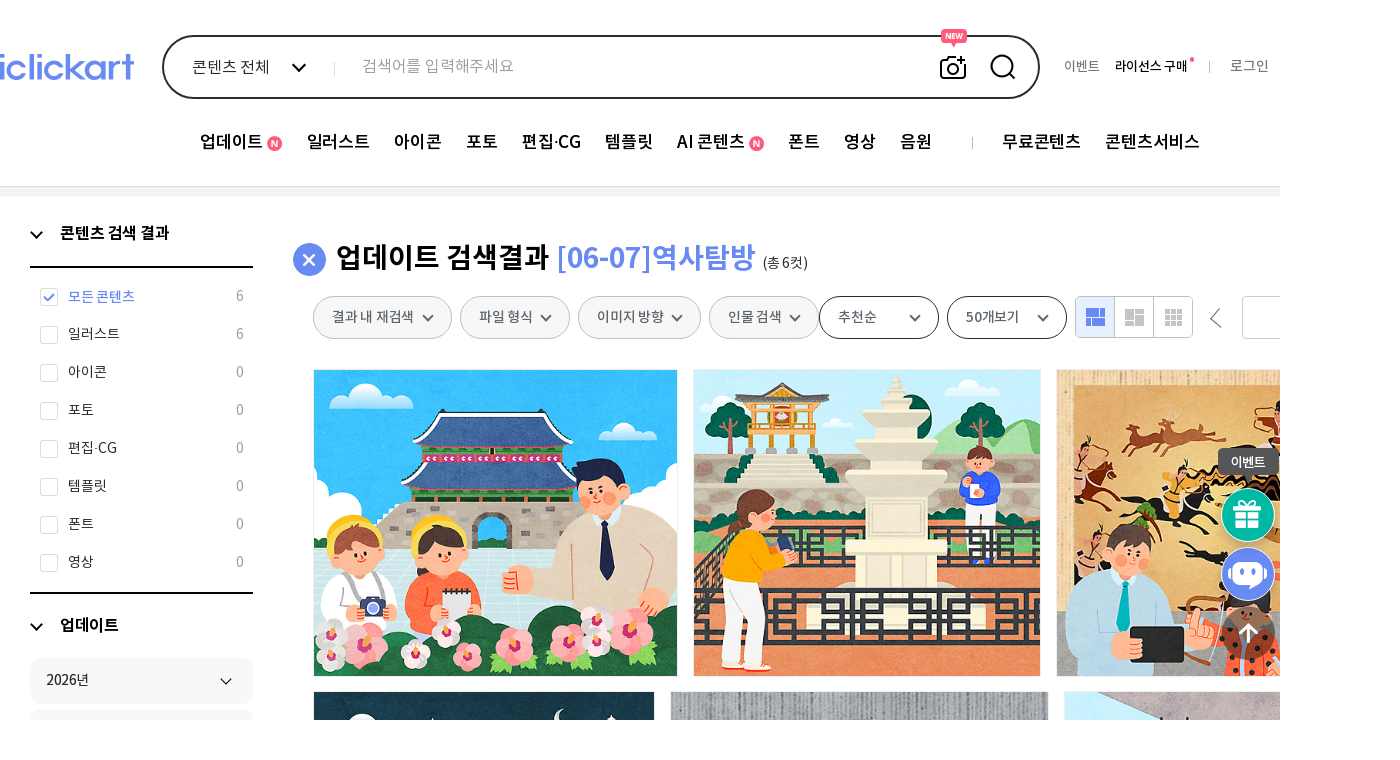

--- FILE ---
content_type: text/html; charset=utf-8
request_url: https://www.iclickart.co.kr/mypage/existLightboxAll?nImageNo=16270617,16270616,16270621,16270618,16270619,16270620,&_=1769803311596
body_size: 110
content:
{"16270617":0,"16270616":0,"16270621":0,"16270618":0,"16270619":0,"16270620":0,"":0}

--- FILE ---
content_type: text/html; charset=utf-8
request_url: https://www.iclickart.co.kr/image/getListCount?keyword=&category=117112&inSearch=&direction=&author=&root=4542&addKeywordfileType=&addKeyword1=&addKeyword2=&addKeyword3=&addKeyword4=&nImageType=&keywordCategory=&delSearch=&_=1769803311597
body_size: 61
content:
{"2":"6"}

--- FILE ---
content_type: text/css
request_url: https://www.iclickart.co.kr/resource/css_v2/nanumgothic.css?v_=1728862953
body_size: 89
content:
@charset "UTF-8";
@import url(https://fonts.googleapis.com/earlyaccess/nanumgothic.css);

--- FILE ---
content_type: text/css
request_url: https://www.iclickart.co.kr/resource/css_v2/main.css?v_=1768871547
body_size: 31221
content:
@charset "UTF-8";

@import url('https://fonts.googleapis.com/css2?family=Noto+Sans+KR:wght@100;300;400;500;700;900&family=Noto+Sans:wght@400;700&display=swap');

/*영문용 노트 산스 적용시 2019-03-13 */
@font-face {
    font-family: 'Noto Sans';
    src: url('/resource/font/NotoSans-Light.woff') format('woff');
    font-weight: 100;
}

@font-face {
    font-family: 'Noto Sans';
    src: url('/resource/font/NotoSans-Medium.woff') format('woff');
    font-weight: 200;
}

@font-face {
    font-family: 'Noto Sans';
    src: url('/resource/font/NotoSans-Bold.woff') format('woff');
    font-weight: 300;
}

@font-face {
    font-family: 'Noto Sans';
    src: url('/resource/font/NotoSans-Black.woff') format('woff');
    font-weight: 500;
}

@font-face {
    font-family: 'Noto Sans';
    src: url('/resource/font/NotoSans-Black.woff') format('woff');
    font-weight: 400;
}

@font-face {
    font-family: 'Noto Sans';
    src: url('/resource/font/NotoSans-Black.woff') format('woff');
    font-weight: 600;
}

/*영문용 노트 산스 적용시*/

@font-face {
    font-family: 'Noto Sans KR';
    font-style: normal;
    font-weight: 100;
    src: url('/resource/font/newnotosans/notokr-light.eot');/* IE9 Compat Modes */
    src: url('/resource/font/newnotosans/notokr-light.eot?#iefix') format('embedded-opentype'), /* IE6-8 */ url('/resource/font/newnotosans/notokr-light.woff2') format('woff2'), /* Super Mordern Browsers */ url('/resource/font/newnotosans/notokr-light.woff') format('woff');/* Mordern Browsers */
}

@font-face {
    font-family: 'Noto Sans KR';
    font-style: normal;
    font-weight: 200;
    src: url('/resource/font/newnotosans/notokr-light.eot');/* IE9 Compat Modes */
    src: url('/resource/font/newnotosans/notokr-light.eot?#iefix') format('embedded-opentype'), /* IE6-8 */ url('/resource/font/newnotosans/notokr-light.woff2') format('woff2'), /* Super Mordern Browsers */ url('/resource/font/newnotosans/notokr-light.woff') format('woff');/* Mordern Browsers */
}

@font-face {
    font-family: 'Noto Sans KR';
    font-style: normal;
    font-weight: 300;
    src: url('/resource/font/newnotosans/notokr-light.eot');/* IE9 Compat Modes */
    src: url('/resource/font/newnotosans/notokr-light.eot?#iefix') format('embedded-opentype'), /* IE6-8 */ url('/resource/font/newnotosans/notokr-light.woff2') format('woff2'), /* Super Mordern Browsers */ url('/resource/font/newnotosans/notokr-light.woff') format('woff');/* Mordern Browsers */
}

@font-face {
    font-family: 'Noto Sans KR';
    font-style: normal;
    font-weight: 400;
    src: url('/resource/font/newnotosans/notokr-regular.eot');/* IE9 Compat Modes */
    src: url('/resource/font/newnotosans/notokr-regular.eot?#iefix') format('embedded-opentype'), /* IE6-8 */ url('/resource/font/newnotosans/notokr-regular.woff2') format('woff2'), /* Super Mordern Browsers */ url('/resource/font/newnotosans/notokr-regular.woff') format('woff');/* Mordern Browsers */
}

@font-face {
    font-family: 'Noto Sans KR';
    font-style: normal;
    font-weight: 500;
    src: url('/resource/font/newnotosans/notokr-medium.eot');/* IE9 Compat Modes */
    src: url('/resource/font/newnotosans/notokr-medium.eot?#iefix') format('embedded-opentype'), /* IE6-8 */ url('/resource/font/newnotosans/notokr-medium.woff2') format('woff2'), /* Super Mordern Browsers */ url('/resource/font/newnotosans/notokr-medium.woff') format('woff');/* Mordern Browsers */
}

@font-face {
    font-family: 'Noto Sans KR';
    font-style: normal;
    font-weight: 600;
    src: url('/resource/font/newnotosans/notokr-bold.eot');/* IE9 Compat Modes */
    src: url('/resource/font/newnotosans/notokr-bold.eot?#iefix') format('embedded-opentype'), /* IE6-8 */ url('/resource/font/newnotosans/notokr-bold.woff2') format('woff2'), /* Super Mordern Browsers */ url('/resource/font/newnotosans/notokr-bold.woff') format('woff');/* Mordern Browsers */
}

/* 공통  */
* {
    /*letter-spacing: -1px \9 !important;*/
    -webkit-text-size-adjust: none;
    -moz-text-size-adjust: none;
    -ms-text-size-adjust: none;
    -webkit-text-size-adjust: antialiased;
    -moz-osx-font-smoothing: grayscale;
    padding: 0;
    margin: 0;
    border: none;
    outline: 0;
    list-style: none;
}

/*html {*/
/*    overflow-y: hidden !important;*/
/*}*/

/*드래그 막기 CSS*/
/*-ms-user-select: none; -moz-user-select: -moz-none; -webkit-user-select: none; -khtml-user-select: none; user-select:none;*/

html {
    overflow-y: scroll;
}

html {
    width: 100%;
    margin: 0;
    padding: 0;
    font: 11px '맑은고딕', 'Malgun Gothic', 'Apple SD Gothic Neo', '굴림', '돋움', Arial, Verdana, Helvetica, sans-serif;
    /* font: 11px "Malgun Gothic", "맑은 고딕", -apple-system, BlinkMacSystemFont, helvetica, "Apple SD Gothic Neo", sans-serif;
    폰트 업데이트 예정 네이버*/
    /*font:AppleSDGothicNeo-Regular,'Malgun Gothic','맑은 고딕',dotum,'돋움',sans-serif; 다음*/
    font-variant-ligatures: 'Noto Sans', sans-serif;
    font-variant-numeric: 'Noto Sans', sans-serif;
    color: #555;
    line-height: 105%;
    font-weight: 400;
    font-style: normal;
}

a {
    text-decoration: none;
    color: #808080;
    /* 526372 */
}

a:hover {
    text-decoration: none;
    border: 0;
}

img,
fieldset {
    border: 0;
    vertical-align: top;
}

input,
textarea {
    height: 16px;
    border: 1px solid #bfbfbf;
    font-size: 12px;
    color: #444;
}

input[type=checkbox],
input[type=radio] {
    border: none;
}

input[type=image] {
    border: 0 !important;
    height: auto !important;
}

select {
    height: 20px;
    border: 1px solid #bfbfbf;
    font-size: 11px;
    color: #444;
}

.clear {
    clear: both;
}

.underline {
    text-decoration: underline;
}

form {
    margin: 0;
}

.red {
    color: #ff6633;
}


.blue {
    color: #285180;
}

#wrap {
    position: relative;
    width: 100%;
    margin: 0 auto;
    min-width: 1400px;
    overflow: hidden;
}

#menu-bottom {
    width: 100%;
    height: 66px;
    min-width: 1280px;
    margin: 0 auto;
    border-top: 1px solid #d1d1d1;
    border-bottom: 1px solid #3a6dc3;
    background-color: #f5f5f5;
    margin-bottom: 29px;
}

#menu-bottom .bottom {
    width: 100%;
    height: 66px;
    position: relative;
}

#menu-bottom .bottom .update {
    width: 217px;
    height: 100%;
    display: inline-block;
    margin-left: 13px;
    float: left;
}

#menu-bottom .bottom .update .updateWrap {
    display: inline-block;
    padding: 25px 0 0 42px;
}

#menu-bottom .bottom .update .updateWrap a:hover > span {
}

#menu-bottom .bottom .update img {
    vertical-align: middle;
    margin-bottom: 6px;
}

#menu-bottom .bottom .update .updateIcon {
    float: left;
    width: 23px;
    height: 17px;
    background: url('/resource/images/main/gnb_190403.png') no-repeat -20px -269px;
    text-indent: -9999em;
}

#menu-bottom .bottom .update .title {
    font-size: 15px;
    color: #4273d7;
    float: left;
    margin: 0 0 0 16px;
    letter-spacing: 0.5px;
    font-family: 'Noto Sans KR', sans-serif;
    font-weight: 500;
    line-height: 17px;
}

#menu-bottom .bottom .update .new {
    width: 30px;
    height: 15px;
    position: absolute;
    left: 162px;
    top: 26px;
    background: url('/resource/images/main/gnb_190403.png') no-repeat -20px -209px;
}

#menu-bottom .bottom .wrap {
    display: inline-block;
}

#menu-bottom .bottom.index {
    width: 1280px;
    margin: 0 auto;
}

#menu-bottom .bottom .search {
    float: left;
    height: 67px;
    background: white;
    position: relative;
    top: -1px;
    border-top: 1px solid #d1d1d1;
    width: 610px;
}

#menu-bottom .bottom .search input {
    display: inline-block;
}

#menu-bottom .bottom .search input[type=text] {
    width: 70%;
    margin: 24px 6px 0 37px;
    border: none;
    color: #000000;
    outline: none;
    ime-mode: active;
    font-weight: 500;
    font-size: 15px;
}

#menu-bottom .bottom .search input[type=text]::-webkit-input-placeholder {
    font-weight: normal !important;
    font-size: 13px !important;
    color: #4571c3;
}

#menu-bottom .bottom .search input[type=text]:-ms-input-placeholder {
    font-weight: normal !important;
    font-size: 13px !important;
    color: #4571c3;
}

#menu-bottom .bottom .search input[type="text"]::-moz-placeholder {
    font-weight: normal !important;
    font-size: 13px !important;
    color: #4571c3;
}

#menu-bottom .bottom .search input[type=text]::-ms-clear {
    font-weight: normal !important;
    font-size: 13px !important;
    display: none;
}

#menu-bottom .bottom .search input[type=image] {
    float: right;
    position: absolute;
    right: 0;
    top: -1px;
}

#menu-bottom .bottom .search .xbtn {
    position: absolute;
    top: 26px;
    right: 145px;
    cursor: pointer;
}

#menu-bottom .bottom .search .guide-line {
    position: absolute;
    width: 100%;
}

#menu-bottom .bottom .search .guide-line1 {
    top: 66px;
    height: 1px;
    background-color: #3a6dc3;
}

#menu-bottom .bottom .search .guide-line2 {
    top: 65px;
    height: 2px;
    background-color: #222439;
}

#menu-bottom .bottom .right {
    position: relative;
    white-space: nowrap;
    right: 0;
    height: 41px;
    margin: 0;
    margin-top: 26px;
    margin-right: 33px;
    margin-left: 15px;
    font-size: 12px;
    display: inline-block;
    position: relative;
    /*z-index: 111;*/
    float: right;
}

#menu-bottom .bottom .right .m {
    margin: 0 auto;
    position: relative;
    letter-spacing: -1px;
}

#menu-bottom .bottom .right .m .userinfor {
    border-left: 1px solid #f5f5f5;
    border-right: 1px solid #f5f5f5;
    padding: 5px 6px 8px 9px !important;
    /*z-index: 99999;*/
    cursor: pointer;
    color: #4273d7;
}

#menu-bottom .bottom .right .m .userinfor .userinforimg2 {
    padding-top: 3px;
    padding-left: 3px;
    vertical-align: unset;
}

#menu-bottom .bottom .right .m .userinfor:hover {
    text-decoration: none;
}

#menu-bottom .bottom .right .m .dateing {
    width: 288px;
    height: 251px;
    border: 1px solid #a2a2a2;
    background-color: #fff;
    z-index: 9;
    position: absolute;
    top: 20px;
    left: 0;
    margin: 0;
}

#menu-bottom .bottom .right .m .dateing .eventbtn {
    position: absolute;
    padding-top: 13px;
    padding-left: 12px;
    padding-right: 12px;
}

#menu-bottom .bottom .right .m .dateing .closebtn {
    position: absolute;
    right: 14px;
    top: 11px;
    cursor: pointer;
}

#menu-bottom .bottom .right .m .dateing .top {
    font-size: 16px;
    font-weight: 600;
    letter-spacing: -0.5px;
    padding-top: 26px;
    padding-left: 20px;
    height: 42px;
}

#menu-bottom .bottom .right .m .dateing .top .dateCheck {
    display: inline-block;
    margin-right: 6px;
    width: 17px;
    height: 18px;
}

#menu-bottom .bottom .right .m .dateing .top .dateCheck.icon1 {
    background: url('/resource/images/main/gnb_190403.png') no-repeat -42px -90px;
}

#menu-bottom .bottom .right .m .dateing .top .dateCheck.icon2 {
    background: url('/resource/images/main/gnb_190403.png') no-repeat -71px -90px;
}

#menu-bottom .bottom .right .m .dateing .top .dateCheck.icon3 {
    background: url('/resource/images/main/gnb_190403.png') no-repeat -100px -90px;
}

#menu-bottom .bottom .right .m .dateing .top > span {
    display: inline-block;
    letter-spacing: -1px;
    float: left;
    line-height: 16px;
}

#menu-bottom .bottom .right .m .dateing .top .txt1 {
    color: #1a7c12;
}

#menu-bottom .bottom .right .m .dateing .top .txt2 {
    color: #dc6a4b;
}

#menu-bottom .bottom .right .m .dateing .top .txt3 {
    color: #426cb4;
}

#menu-bottom .bottom .right .m .dateing .middle {
    padding-left: 19px;
    padding-right: 19px;
}

#menu-bottom .bottom .right .m .dateing .middle .wrap {
    border-collapse: collapse;
    width: 100%;
    border-top: 1px solid #cbcbcb;
    border-bottom: 1px solid #cbcbcb;
}

#menu-bottom .bottom .right .m .dateing .middle .wrap td {
    font-size: 12px;
    color: #4f4f4f;
    height: 34px;
    width: 70px;
}

#menu-bottom .bottom .right .m .dateing .middle .wrap td input {
    vertical-align: middle;
    margin-left: 6px;
}

#menu-bottom .bottom .right .m .dateing .middle .wrap2 {
    border-collapse: collapse;
    width: 100%;
    border-top: 1px solid #cbcbcb;
    border-bottom: 1px solid #cbcbcb;
    height: 40px;
}

#menu-bottom .bottom .right .m .dateing .middle .wrap2 td {
    width: 60%;
    font-size: 12px;
    color: #4f4f4f;
    height: 34px;
}

#menu-bottom .bottom .right .m .dateing .middle .wrap2 td input {
    vertical-align: middle;
    margin-left: 6px;
}

#menu-bottom .bottom .right .m .dateing .date-bottom {
    position: absolute;
    bottom: 0;
    text-align: center;
    margin: 0;
}

#menu-bottom .bottom .right .m .dateing .date-bottom div {
    height: 43px;
    border-top: 1px solid #e1e0e0;
    background-color: #f4f4f5;
    float: left;
    margin: 0;
    line-height: 43px;
}


#menu-bottom .bottom .right .m .dateing .date-bottom .btn1 {
    width: 93px;
}

#menu-bottom .bottom .right .m .dateing .date-bottom .btn2 {
    width: 94px;
    border-left: 1px solid #e1e0e0;
    border-right: 1px solid #e1e0e0;
}

#menu-bottom .bottom .right .m .dateing .date-bottom .btn3 {
    width: 99px;
}

#menu-bottom .bottom .right .m .dateing .date-bottom .btn3 .logoutIcon {
    display: inline-block;
    width: 11px;
    height: 14px;
    background: url('/resource/images/main/gnb_190403.png') no-repeat -119px -241px;
    vertical-align: middle;
    margin-right: 6px;
}

#menu-bottom .bottom .right .txtlogin {
    color: #555;
    letter-spacing: -0.4px;
}

#menu-bottom .bottom .right .txtlogin:hover {
    color: #000;
}

#menu-bottom .bottom .right .hline {
    font-size: 11px;
    color: #d1d1d1;
    margin: 0;
    padding: 1px 1px 0 1px;
}

#menu-bottom .bottom .right .txtlogin {
    letter-spacing: -0.4px;
}

#menu-bottom .bottom .right .txt03 {
    color: #555;
}

#menu-bottom .bottom .right .txt03:hover {
    color: #000;
}

#menu-bottom .bottom .right .ntxtlogin {
    color: #555;
}

#menu-bottom .bottom .right .ntxtlogin:hover {
    color: #000;
    text-decoration: none;
}

#menu-bottom .bottom .right .check {
    border-top: 2px solid #3A6DC3;
    border-left: 1px solid #a2a2a2 !important;
    border-right: 1px solid #a2a2a2 !important;
    background-color: #FFF;
    padding: 5px 6px 8px 9px;
    position: relative;
    left: 0;
    z-index: 25;
    color: #3a73dc !important;
    top: 0;
}

#menu-bottom .bottom .right .check img {
    margin-top: 3px;
    margin-left: 3px;
    vertical-align: unset;
}

#menu-bottom .bottom .wall {
    width: 270px;
    height: 90px;
    position: absolute;
    bottom: 0;
    right: 0;
    overflow: hidden;
}

#menu-bottom .bottom .wall .wallWrap {
    width: 10000px;
    position: absolute;
    left: 0;
}

#menu-bottom .keyword {
    height: 40px;
    margin-left: 410px;
    position: relative;
    top: 9px;
    text-align: center;
    word-spacing: 5px;
    text-align: left;
}

#menu {
    width: 100%;
    min-width: 1280px;
    height: 72px;
    margin: 0 auto;
    background: #ffffff;
    font-size: 15px;
}

#menu .menuWrap {
    width: 1280px;
    margin: 0 auto;
    padding: 0;
    position: relative;
}

#menu .menuWrap h1 {
    width: 217px;
    height: 71px;
    margin: 0;
    display: inline-block;
    text-align: center;
    position: absolute;
    left: -11px;
}

#menu .menuWrap h1 .iclickart_logo {
    display: inline-block;
    width: 135px;
    height: 35px;
    background-image: url('/resource/images/common/logo_new.jpg');
    background-repeat: no-repeat;
    margin: 20px 0 0 34px;

}

#menu .mtopb {
    position: absolute;
    right: 243px;
    top: 8px;
    display: inline-block;
    margin: 0 auto;
    padding: 0;
    list-style: none;
}


#menu .m {
    position: absolute;
    right: 0;
    display: inline-block;
    margin: 0 auto;
    padding: 0;
    list-style: none;
}

#menu .m li {
    float: left;
    letter-spacing: -1px;
    position: relative;
}

#menu .m li.millust a {
    width: 115px;
}

#menu .m li.mphoto a {
    width: 89px;
}

#menu .m li.micon a {
    width: 103px;
}

#menu .m li.meditimage a {
    width: 90px;
}

#menu .m li.mtemplate a {
    width: 104px;
}

#menu .m li.mforeign a {
    width: 128px;
}

#menu .m li.mweb a {
    width: 115px;
}

#menu .m li.mfont a {
    width: 92px;
}

#menu .m li.m3d a {
    width: 81px;
}

#menu .m li.mfree a {
    width: 132px;
}

#menu .m a {
    height: 40px;
    padding: 32px 0 0;
    display: inline-block;
    font-weight: 500;
    color: #3b3b3b;
    text-align: center;
    font-family: 'Noto Sans KR', sans-serif;
}

#menu .m a.on,
#menu .m a:hover {
    color: #2362E2 !important;
    font-weight: 500;
}

#menu .m .hitIcon {
    position: absolute;
    top: 11px;
    left: 53px;
    width: 32px;
    height: 18px;
    background: url('/resource/images/main/new_icon.png') no-repeat;
}

#promotion {
    position: relative;
    /* top: -29px;
    margin-top: 29px;
    margin-bottom: -29px; */
}

#promotion .bg {
    width: 100%;
    height: 560px;
    position: absolute;
    left: -1px;
    top: 0;
    background-position: center top;
    z-index: 1;
}

#promotion .warp {
    width: 1280px;
    min-width: 1280px;
    margin: 0 auto;
    position: relative;
    z-index: 2;
}

#promotion .warp2 {
    position: relative;
    width: 1280px;
    margin: 0 auto;
}

#promotion .prev,
#promotion .next {
    position: absolute;
    z-index: 10;
    right: 22px;
}

#promotion .prev {
    top: 218px;
}

#promotion .next {
    top: 262px;
}

#promotion .area {
    overflow: hidden;
    z-index: 3;
    width: 1280px;
    margin: 0 auto;
}

#promotion ul {
    list-style: none;
    margin: 0;
    padding: 0;
}

#promotion ul li {
    display: inline;
}

#promotion ul.promotion {
    width: 1280px;
    height: 580px;
    overflow: hidden;
}

#promotion ul.promotion li {
    position: absolute;
}

#promotion ul.promotion li img {
    position: absolute;
    left: -310px;
    z-index: 8;
}

#promotion ul.promotion .more {
    position: absolute;
    z-index: 10;
}

#promotion ul.select {
    width: 1280px;
    display: block;
    text-align: center;
    position: absolute;
    top: 517px;
    z-index: 10;
}

#promotion ul.select li {
    margin-right: 2px;
}

#membership_new {
    background-color: #f6f6f6;
    letter-spacing: -1px;
    position: relative;
}

.middleCenter {
    display: table;
    margin: 0 auto;
    width: 1280px;
}

/*190308 메인 수정*/
.signLicense {
    float: left;
}

.signLicense > .licenseList {
    margin-top: 16px;
    overflow: hidden;
}

.signLicense > .licenseList > li {
    float: left;
    width: 106px;
    margin-left: 5px;
    text-align: center;
}

.signLicense > .licenseList > li.dotted {
    width: 10px !important;
    height: 80px;
    margin: 0;
}

.signLicense > .licenseList > li > a > .name {
    font-weight: 400;
    height: 45px;
    border-radius: 5px;
    text-align: center;
    color: #fff;
    line-height: 17px;
    padding-top: 7px;
    -webkit-box-sizing: border-box;
    -moz-box-sizing: border-box;
    box-sizing: border-box;
    font-size: 12px;
    font-family: 'Noto Sans KR', sans-serif;
}

.signLicense > .licenseList > li > a > .name > b {
    font-size: 14px;
    font-weight: 500;
}

.signLicense > .licenseList > li > a > .singleF {
    line-height: 30px;
}

.signLicense > .licenseList > li > a > .extend {
    line-height: 36px;
    padding-top: 5px;
    border-radius: 0;
    border-top-left-radius: 5px;
    border-top-right-radius: 5px;
    -webkit-box-sizing: border-box;
    -moz-box-sizing: border-box;
    box-sizing: border-box;
}

.signLicense > .licenseList > li > a > .schoolF {
    line-height: 30px;
}

.signLicense > .licenseList > li > .in {
    line-height: 16px;
    margin-top: 8px;
    letter-spacing: -1px
}

.signLicense > .licenseList > li > .in .day {
    display: inline-block;
    font-size: 12px;
    color: #393939;
}

.signLicense > .licenseList > li > .in .day > i {
    float: right;
    font-size: 15px;
    font-style: normal;
    width: 69px;
    font-family: 'Nanum Gothic', sans-serif;
}

.signLicense > .licenseList > li > .in .day > span {
    float: left;
    font-size: 11px;
    font-style: normal;
    width: 20px;
    text-align: left;
}

.signLicense > .licenseList > li > .in .day > i::before {
    content: '￦';
    display: inline-block;
    font-size: 13px;
    margin-right: 3px;
}

.signLicense > .licenseList > li > .in .won {
    font-size: 18px;
    font-weight: 400;
    letter-spacing: -1px;
    font-family: 'Nanum Gothic', sans-serif;
}

.signLicense > .licenseList > li > .in .won::before {
    content: '￦';
    display: inline-block;
    font-size: 15px;
    margin-right: 3px;

}

.signLicense > .licenseList > li > .in .extendSub {
    font-size: 13px;
    border-bottom-left-radius: 5px;
    border-bottom-right-radius: 5px;
    background-color: #939393;
    margin-top: -8px;
    height: 31px;
    color: #fff;
    line-height: 31px;
    text-align: center;
    font-family: 'Noto Sans KR', sans-serif;
}

.signLicense > .licenseList > li > .in .extendSub > b {
    font-weight: 400;
}

.callcenter {
    float: left;
    padding: 27px 6px 27px 13px;
    -webkit-box-sizing: border-box;
    -moz-box-sizing: border-box;
    box-sizing: border-box;
}

.callcenter > .txt1 {
    font-size: 16px;
    color: #333;
    line-height: 22px;
    margin-left: 5px;
    font-family: 'Noto Sans', sans-serif;
}

.callcenter > .txt2 {
    font-size: 21px;
    color: #4273d7;
    font-weight: 300;
    margin-left: 5px;
    font-family: 'Noto Sans', sans-serif;
}

.callcenter > .txt3 {
    margin-top: 5px;
}

.callcenter > .txt3,
.callcenter > .txt4 {
    font-size: 12px;
    color: #5f5f5f;
    line-height: 17px;
    margin-left: 32px;
    font-weight: 200;
}

.moveButton {
    float: left;
    padding: 27px 15px;
    -webkit-box-sizing: border-box;
    -moz-box-sizing: border-box;
    box-sizing: border-box;
}

.moveButton > a {
    float: left;
    width: 90px;
    height: 60px;
    font-size: 13px;
    background-color: #fff;
    line-height: 60px;
    text-align: center;
    font-weight: 600;
}

.moveButton .helpM {
    border: 1px solid #4276d9;
    color: #4276d9;
    margin-right: 5px;
}

.moveButton .lecensM {
    border: 1px solid #5b5c66;
    color: #5b5c66;
}

.middleContens {
    width: 1280px;
    display: table;
    margin: 0 auto;
    padding: 25px 0;
    -webkit-box-sizing: border-box;
    -moz-box-sizing: border-box;
    box-sizing: border-box;
    letter-spacing: -1px
}

.middleContens > li {
    float: left;
    width: 140px;
    height: 73px;
    border-right: 1px solid #ccc;
    -webkit-box-sizing: border-box;
    -moz-box-sizing: border-box;
    box-sizing: border-box;
}

.middleContens > li.last {
    border: 0;
}

.middleContens > li .contentIcon {
    width: 100%;
    height: 50px;
}

.middleContens > li .img1 {
    background: url('/resource/images/main/icon/main_middle_1.png') no-repeat center;
}

.middleContens > li .img2 {
    background: url('/resource/images/main/icon/main_middle_2.png') no-repeat center;
}

.middleContens > li .img3 {
    background: url('/resource/images/main/icon/main_middle_3.png') no-repeat center;
}

.middleContens > li .img4 {
    background: url('/resource/images/main/icon/main_middle_4.png') no-repeat center;
}

.middleContens > li .img5 {
    background: url('/resource/images/main/icon/main_middle_5.png') no-repeat center;
}

.middleContens > li .img6 {
    background: url('/resource/images/main/icon/main_middle_6.png') no-repeat center;
}

.middleContens > li .img7 {
    background: url('/resource/images/main/icon/main_middle_7.png') no-repeat center;
}

.middleContens > li .img8 {
    background: url('/resource/images/main/icon/main_middle_8.png') no-repeat center;
}

.middleContens > li .img9 {
    background: url('/resource/images/main/icon/main_middle_9.png') no-repeat center;
}

.middleContens > li .text {
    font-size: 12px;
    text-align: center;
    font-weight: 400;
}

/*190308 메인 수정*/


#new_update {
    clear: both;
    height: 450px;
    /* padding-bottom:5px;*/
}

#new_update .warp {
    width: 1280px;
    margin: 0 auto;
}

#new_update .warp .top {
    padding-top: 35px;
    width: 1280px;
}

#new_update .warp .top .title_bg1 {
    width: 43%;
    height: 7px;
    background: url("/resource/images/main/pattern_img.png");
    display: inline-block;
    vertical-align: top;
    margin-top: 2px;
    margin-left: 3px;
}

#new_update .warp .top .title_bg2 {
    width: 40%;
    height: 7px;
    background: url("/resource/images/main/pattern_img.png");
    display: inline-block;
    vertical-align: top;
    margin-top: 2px;
    margin-left: 7px;
    margin-right: 5px;
}

#new_update .warp .top .title {
    display: inline-block;
    font-family: 'Noto Sans KR', sans-serif;
    color: #27282C;
    margin-left: 6px;
    letter-spacing: -0.5px;
    font-weight: bold;
    width: 13%;
    text-align: center;
}

#new_update .warp .top .title .txt1 {
    font-weight: 500;
    font-size: 23px;
}

#new_update .warp .top .title .txt2 {
    font-weight: 200;
    font-size: 18px;
}

#new_update .warp .top img {
    margin-left: 2px;
    margin-top: -1px;
}

#new_update .new_update_contents .new_contents {
    margin-top: 34px;
    margin-right: 1px;
    width: 391px;
    position: relative;
    float: left;
    overflow: hidden;
}

#new_update .new_update_contents .new_contents .listImageWarp,
#new_update .new_update_contents .new_contents .listWarp {
    height: 289px;
    top: 0;
    overflow: hidden;
}

#new_update .new_update_contents .new_contents .listImageWarp li,
#new_update .new_update_contents .new_contents .listWarp li {
    position: absolute;
}

#new_update .new_update_contents .new_contents .listImageWarp {
    width: 391px;
    left: 0;
}

#new_update .new_update_contents .new_contents .listImageWarp li {
    width: 391px;
    left: 391px;
}

#new_update .new_update_contents .new_contents .listImageWarp li img {
    display: inline-block;
}

#new_update .new_update_contents .new_contents .listImage {
    width: 5000px;
    margin: 0;
    padding: 0;
    list-style: none;
}

#new_update .new_update_contents .new_contents .select {
    margin: 0;
    padding: 0;
    bottom: 0;
    list-style: none;
    margin: 14px auto;
    display: block;
    text-align: center;
}

#new_update .new_update_contents .new_contents .select li {
    margin-right: 5px;
    display: inline;
}

#new_update .new_update_contents .update_contents {
    margin-top: 34px;
    display: inline-block;
}

#new_update .new_update_contents .update_contents .update_list {
    list-style: none;
    padding: 0;
    margin: 0;
}

#new_update .new_update_contents .update_contents .update_list li {
    float: left;
    display: block;
    width: 213px;
    margin-left: 9px;
}

#new_update .new_update_contents .update_contents .update_list li .title {
    font-size: 15px;
    color: #333;
    display: block;
    text-align: center;
    margin-top: 19px;
    font-weight: 400;
    letter-spacing: -1px;
}

#new_update .new_update_contents .update_contents .update_list li:last-child {
    width: 213px;
}

#new_update .new_update_contents .update_contents .update_list li:last-child img {
    width: 213px;
}

#themeselect .warp {
    width: 1280px;
    margin: 0 auto;
    height: 385px;
}

#themeselect .warp .top {
    display: inline-block;
    padding-top: 42px;
    width: 100%;
}

#themeselect .warp .top .title_bg1 {
    width: 43%;
    height: 7px;
    background: url("/resource/images/main/pattern_img.png");
    float: left;
    vertical-align: top;
    margin-top: 3px;
}

#themeselect .warp .top .title_bg2 {
    width: 43%;
    height: 7px;
    background: url("/resource/images/main/pattern_img.png");
    vertical-align: top;
    margin-top: 3px;
    float: right;
}

#themeselect .warp .top .title {
    width: 13%;
    text-align: center;
    float: left;
    font-family: 'Noto Sans KR', sans-serif;
    color: #27282C;
}

#themeselect .warp .top .title .txt1 {
    font-weight: 500;
    font-size: 23px;
}

#themeselect .warp .top img {
    margin-left: 1px;
    margin-top: -1px;
}

#themeselect .warp .themeselectList {
    position: relative;
    margin-top: 32px;
}

#themeselect .warp .themeListWrap {
    margin: 23px 0 0 20px;
    width: 1240px;
    position: relative;
    height: 273px;
    overflow: hidden;
}

#themeselect .warp .themeList {
    width: 10000px;
    list-style: none;
    padding: 0;
    margin: 0;
    position: absolute;
}

#themeselect .warp .themeList li {
    float: left;
    display: block;
    width: 302px;
    margin-right: 10px;
}

#themeselect .warp .themeList li .title {
    font-size: 15px;
    color: #333;
    display: block;
    text-align: center;
    margin-top: 19px;
    letter-spacing: -1px;
}

#themeselect .warp .prev,
#themeselect .warp .next {
    position: absolute;
    top: 108px;
}

#themeselect .warp .prev {
    left: -25px;
}

#themeselect .warp .next {
    right: -25px;
}

#weeklybest .warp {
    width: 1280px;
    height: 420px;
    margin: 0 auto;
}

#weeklybest .warp .top {
    padding-top: 59px;
    width: 100%;
}

#weeklybest .warp .top .title_bg1 {
    width: 43%;
    height: 7px;
    background: url("/resource/images/main/pattern_img.png");
    display: inline-block;
    vertical-align: top;
    margin-top: 3px;
}

#weeklybest .warp .top .title_bg2 {
    width: 43%;
    height: 7px;
    background: url("/resource/images/main/pattern_img.png");
    display: inline-block;
    vertical-align: top;
    margin-top: 3px;
    margin-left: 5px;
    -webkit-margin-start: 9px;
}

#weeklybest .warp .top .title {
    width: auto;
    display: inline-block;
    font-family: 'Noto Sans KR', sans-serif;
    color: #27282C;
    margin-left: 6px;
    -webkit-margin-start: 7px;
    width: 12%;
    text-align: center;
}

#weeklybest .warp .top .title .txt1 {
    font-weight: 500;
    font-size: 23px;
}

#weeklybest .warp .top img {
    margin-left: 1px;
    margin-top: -1px;
}

#weeklybest .warp .top_menu {
    position: relative;
    margin-top: 29px;
}

#weeklybest .warp .top_menu .morebtn {
    width: 57px;
    height: 30px;
    position: absolute;
    right: 0;
    border-top: 1px solid #d8d8d8;
    border-left: 1px solid #d8d8d8;
    border-right: 1px solid #d8d8d8;
    border-bottom: 1px solid #888b9e;
    background-color: #f5f5f5;
    padding-top: 17px;
    text-align: center;
}

#weeklybest .warp .top_menu dt {
    display: block;
    height: 47px;
    cursor: pointer;
    border-top: 1px solid #d8d8d8;
    border-left: 1px solid #d8d8d8;
    border-right: 1px solid #d8d8d8;
    border-bottom: 1px solid #888b9e;
    text-align: center;
    font-size: 15px;
    color: #333;
    line-height: 48px;
    background-color: #f5f5f5;
    position: absolute;
    top: 0;
}

#weeklybest .warp .top_menu dd {
    margin: 0;
    padding-top: 68px;
    display: none;
    font-weight: normal !important;
    font-size: 15px;
    letter-spacing: -1px;
}

#weeklybest .warp .top_menu dd div {
    display: inline-block;
    width: 248px;
    position: relative;
    margin-right: 10px;
    float: left;
}

#weeklybest .warp .top_menu dd div:last-child {
    margin-right: 0;
}

#weeklybest .warp .top_menu dd .number {
    position: absolute;
    width: 25px;
    display: inline-block;
    text-align: center;
    background-color: rgba(0, 0, 0, 0.6);
    font-size: 12px;
    color: #FFF;
    padding-top: 5px;
    padding-bottom: 5px;
    top: 11px;
    left: 10px;
}

#weeklybest .warp .top_menu dd .title {
    display: block;
    text-align: center;
    font-size: 15px;
    color: #333;
    margin-top: 18px;
}

#weeklybest .warp .top_menu .m1 dt {
    left: 0;
    width: 244px;
}

#weeklybest .warp .top_menu .m2 dt {
    left: 245px;
    width: 242px;
}

#weeklybest .warp .top_menu .m3 dt {
    left: 488px;
    width: 243px;
}

#weeklybest .warp .top_menu .m4 dt {
    left: 732px;
    width: 243px;
}

#weeklybest .warp .top_menu .m5 dt {
    left: 976px;
    width: 244px;
}

#weeklybest .warp .top_menu .active dt {
    border-top: 1px solid #888b9e;
    border-left: 1px solid #888b9e;
    border-right: 1px solid #888b9e;
    border-bottom: none;
    background-color: #fff;
    z-index: 3;
    font-weight: bold;
}

#weeklybest .warp .top_menu .active dd {
    display: block;
}

/* 190312 무료 이미지 업데이트 */
#freeImage {
}

#freeImage > .warp {
    width: 1280px;
    height: 530px;
    margin: 0 auto;
    font-family: 'Noto Sans KR', sans-serif;
}

#freeImage > .warp > .top {
    padding-top: 59px;
    width: 100%;
}

#freeImage > .warp > .top > .title_bg1 {
    float: left;
    width: 44%;
    border-top: 1px solid black;
    height: 5px;
    margin-top: -5px;
}

#freeImage > .warp > .top > .title_bg2 {
    float: left;
    width: 27.2%;
    border-top: 1px solid black;
    height: 5px;
}

#freeImage > .warp > .top > .title {
    float: left;
    color: #27282C;
    margin-left: 6px;
    -webkit-margin-start: 7px;
    width: 12%;
    text-align: center;
    margin-top: -10px;
}

#freeImage > .warp > .top > .title > span {
    font-size: 23px;
    font-weight: 500;
}

#freeImage > .warp > .top > .boxLime {
    width: 99px;
    border: 1px solid #dadada;
    height: 26px;
    float: left;
    margin-top: -14px;
    line-height: 26px;
    text-align: center;
    font-size: 12px;
    font-weight: bold;
    cursor: pointer
}

#freeImage > .warp > .top > .active {
    border: 1px solid black;
}

#freeImage > .warp > .top > .last {
    margin-left: 4px;
}

#freeImage > .warp > .word {
    width: 100%;
    text-align: center;
    margin-top: 10px;
    height: 40px;
}

#freeImage > .warp > .word > .text1 {
    font-size: 16px;
    font-weight: 600;
    letter-spacing: -1px;
    margin-right: 5px;
}

#freeImage > .warp > .word > .text2 {
    font-size: 13px;
    font-weight: 400;
    color: #868686
}

#freeImage > .warp > .freeWeek {
    margin: 0 0 0 8px;
}

#freeImage > .warp > .freeMom {
    margin: 0 0 0 8px;
}

/* 190312 무료 이미지 업데이트 */


#contents.main {
    width: 1220px;
    margin: 0 auto;
}

#contents.main > div {
    padding-top: 60px;
    position: relative;
    clear: both;
}

#contents.main > div > .col,
#contents.main > div > .col2 {
    float: left;
    margin-bottom: 50px;
}

#contents.main > div > .col2 {
    margin-left: 60px;
    width: 350px;
    position: relative;
    margin-right: -100px;
}

#contents.main .list {
    margin: 0;
    padding: 0;
    list-style: none;
}

#contents.main .list li {
    display: inline-block;
}

#contents.main .special {
    width: 810px;
    height: 210px;
    position: relative;
    float: left;
    overflow: hidden;
}

#contents.main .special .listImageWarp,
#contents.main .special .listWarp {
    height: 210px;
    position: absolute;
    top: 0;
    overflow: hidden;
}

#contents.main .special .listImageWarp li,
#contents.main .special .listWarp li {
    position: absolute;
}

#contents.main .special .listImageWarp {
    width: 560px;
    left: 0;
}

#contents.main .special .listImageWarp li {
    width: 560px;
    left: 560px;
}

#contents.main .special .listImageWarp li img {
    border: 1px solid #e8e8e8;
    display: inline-block;
}

#contents.main .special .listWarp {
    width: 240px;
    left: 579px;
}

#contents.main .special .listWarp li {
    width: 235px;
    left: 235px;
}

#contents.main .special .listImage,
#contents.main .special .list {
    width: 5000px;
    margin: 0;
    padding: 0;
    list-style: none;
}

#contents.main .special .list li > div {
    width: 235px;
    height: 175px;
    margin: 36px 16px 0 0;
    position: relative;
    display: inline-block;
}

#contents.main .special .list .date {
    margin-bottom: 7px;
    font-size: 11px;
    color: #999;
    font-weight: 600;
}

#contents.main .special .list .text1 {
    font-weight: lighter;
    font-size: 21px;
    color: #333;
    letter-spacing: -1.2px;
    line-height: 24px;
}

#contents.main .special .list .text2 {
    font-weight: bolder;
    font-size: 28px;
    color: #333;
    letter-spacing: -1.6px;
    line-height: 32px;
}

#contents.main .special .list .line {
    width: 35px;
    height: 1px;
    margin: 13px 0 11px 1px;
    background: #d6493f;
}

#contents.main .special .list .description {
    margin-left: 1px;
    font-size: 11px;
    color: #999;
    line-height: 16px;
}

#contents.main .special .list .more {
    position: absolute;
    left: 0;
    bottom: 1px;
}

#contents.main .special .select {
    margin: 0;
    padding: 0;
    position: absolute;
    top: 1px;
    left: 580px;
    list-style: none;
}

#contents.main .special .select li {
    margin-right: 2px;
    display: inline;
}

#contents.main .join {
    width: 350px;
    margin-left: 60px;
    float: left;
    position: relative;
}

#contents.main .join > .promotion_banner {
    position: absolute;
    bottom: 183px;
    right: 3px;
    z-index: 100;
}

#contents.main .join > div {
    height: 181px;
    margin-top: 15px;
    border: 1px solid #e8e8e8;
    font-weight: 600;
    background: white;
}

#contents.main .join > div > div {
    width: 170px;
    height: 23px;
    margin: 3px 0 0 3px;
    padding-top: 11px;
    background: #5a606a;
    float: left;
    text-align: center;
    font-size: 15px;
    color: white;
    letter-spacing: -1.5px;
}

#contents.main .join > div > div a {
    color: white;
}

#contents.main .join > div > div.price {
    width: 132px;
    height: 34px;
    padding: 0 38px 0 0;
    background: white;
    font-size: 13px;
    font-weight: 700;
    color: #999;
    line-height: 16px;
    text-align: right;
}

#contents.main .join > div > div.price > span {
    padding-left: 5px;
    color: #d6493f;
    letter-spacing: -0.9px;
}

#contents.main .join > div > div.pricePromotion {
    width: 132px;
    height: 34px;
    padding: 0 38px 0 0;
    background: white;
    font-size: 13px;
    font-weight: 700;
    color: #999;
    line-height: 16px;
    text-align: left;
}

#contents.main .join > div > div.pricePromotion > .pp1 {
    width: 100%;
    padding-left: 27px;
}

#contents.main .join > div > div.pricePromotion .pp_sale {
    vertical-align: middle;
    margin-left: 12px;
    margin-right: 1px;
}

#contents.main .join > div > div.pricePromotion .pp_month {
    vertical-align: middle;
    display: inline-block;
    margin-top: -1px;
}

#contents.main .join > div > div.pricePromotion .div-pp-2 {
    margin-top: -1px;
}

#contents.main .join > div > div.pricePromotion .pp_month_6 {
    display: inline-block;
    margin-top: 1px;
}

#contents.main .join > div > div.pricePromotion .pp_price_6 {
    color: #5A606A;
    margin-left: 29px;
    letter-spacing: -0.9px;
    display: inline-block;
    margin-top: 1px;
}

#contents.main .join > div > div.pricePromotion .pp_price_12 {
    color: #D6493F;
    vertical-align: middle;
    display: inline-block;
    margin-top: -1px;
    letter-spacing: -0.9px;
}

#contents.main .join > div > div.pricePromotion > span {
    padding-left: 5px;
    color: #d6493f;
    letter-spacing: -0.9px;
}

#contents.main .join > div > div > small {
    margin-left: -0.5px;
    font-size: 10px;
    font-weight: 600;
    color: #ccc;
    letter-spacing: -0.5px;
}

#contents.main .join > div > div > small a {
    color: #ccc;
}

#contents.main .join > div > div.tl {
    text-align: left;
    width: 160px;
    padding-left: 10px;
}

#contents.main .join > div .clearboth {
    clear: both;
}

#contents.main .join > div .info {
    width: 174px;
    height: auto;
    margin: 4px 0 0 0;
    border-top: 1px solid #e8e8e8;
    padding-top: 10px;
    background: white;
    color: #333;
    line-height: 20px;
}

#contents.main .join > div .info > a {
    height: 24px;
    display: block;
    color: #333;
}

#contents.main .join > div .info > span {
    height: 24px;
    display: block;
}

#contents.main .join > div .info.account {
    width: 173px;
    border-left: 1px solid #e8e8e8;
    margin-right: -200px;
}

#contents.main .update {
    width: 810px;
    height: 650px;
    position: relative;
}

#contents.main .update .line {
    width: 493px;
    height: 1px;
    background: #ececec;
    position: absolute;
    top: 6px;
    left: 126px;
}

#contents.main .update .date {
    padding-right: 8px;
    position: absolute;
    top: 0;
    right: 111px;
    color: #999;
    font-weight: 600;
    font-size: 11px;
}

#contents.main .update .move {
    padding-left: 8px;
    border-left: 1px solid #e6e6e6;
    position: absolute;
    top: -2px;
    right: 61px;
    letter-spacing: -1.5px;
}

#contents.main .update .more {
    position: absolute;
    top: -2px;
    right: 0;
}

#contents.main .update .wrap {
    width: 810px;
    height: 650px;
    position: relative;
    overflow: hidden;
}

#contents.main .update ul {
    width: 820px;
    margin: 15px 0 0 -10px;
    padding: 0;
    position: absolute;
    left: 810px;
    list-style: none;
}

#contents.main .update ul li {
    margin: 0 0 20px 10px;
    width: 400px;
    height: 300px;
    float: left;
}

#contents.main .update ul li img {
    border: 1px solid #e8e8e8;
}

#contents.main .update ul li .category {
    margin: 14px 0 0 1px;
    font-size: 14px;
    color: #333;
    letter-spacing: -0.75px;
}

#contents.main .update ul li .category .bg {
    margin-bottom: 1px;
    padding-bottom: 10px;
    background: url("/resource/images/main/bg_weekly_category.jpg") no-repeat left bottom;
}

#contents.main .update ul li .category .bg span {
    padding: 4px 5px;
    background: #23241c;
    font-size: 11px;
    color: white;
    font-weight: bold;
    text-transform: uppercase;
    letter-spacing: 0;
}

#contents.main .best {
    width: 350px;
    height: 430px;
    position: relative;
}

#contents.main .best > .line {
    width: 183px;
    height: 1px;
    background: #ececec;
    position: absolute;
    top: 6px;
    left: 105px;
}

#contents.main .best .more {
    position: absolute;
    top: -2px;
    right: 0;
}

#contents.main .best ul {
    margin: 15px 0 0;
    padding: 0;
    list-style: none;
}

#contents.main .best ul li {
    margin-top: 10px;
}

#contents.main .best ul li img {
    border: 1px solid #e8e8e8;
}

#contents.main .best ul li > div {
    width: 130px;
    height: 107px;
    padding: 19px 0 0 20px;
    border-bottom: 1px solid #e7e7e7;
    float: right;
    margin-left: -100px;
}

#contents.main .best ul li .rank {
    padding: 1px 5px 2px 5px;
    background: #23241c;
    color: white;
    font-weight: bold;
    letter-spacing: -0.2px;
}

#contents.main .best ul li .no {
    margin-top: 5px;
    font-size: 15px;
    color: #333;
    letter-spacing: -1.15px;
}

#contents.main .best ul li .line {
    width: 35px;
    height: 1px;
    margin: 15px 0 11px 1px;
    background: #d6493f;
}

#contents.main .best ul li .keyword {
    font-size: 11px;
    line-height: 130%;
    letter-spacing: -0.5px;
}

#contents.main .best ul li .keyword a {
    color: #999;
}

#contents.main .web {
    height: 150px;
    margin: 58px 0 0 0;
}

#contents.main .web > div {
    height: 120px;
    margin-top: 15px;
    padding: 14px 9px;
    border: 1px solid #e6e6e6;
    position: relative;
}

#contents.main .web .left,
#contents.main .web .right {
    position: absolute;
    top: 64px;
}

#contents.main .web .left {
    left: 9px;
}

#contents.main .web .right {
    right: 9px;
}

#contents.main .web div.wrap {
    width: 745px;
    height: 120px;
    margin: 0 0 0 23px;
    position: relative;
    overflow: hidden;
}

#contents.main .web ul {
    width: 5000px;
    margin: 0;
    padding: 0;
    position: relative;
    list-style: none;
}

#contents.main .web ul li {
    width: 118px;
    height: 118px;
    margin-right: 5px;
    border: 1px solid #e6e6e6;
    float: left;
    display: table;
    text-align: center;
}

#contents.main .web ul li > a {
    display: table-cell;
    vertical-align: middle;
}

#contents.main .web ul li img {
    vertical-align: middle;
}

#contents.main .web ul li img.w {
    width: 118px;
}

#contents.main .web ul li img.h {
    height: 118px;
}

#contents.main .qur {
    margin-top: 50px;
    position: relative;
}

#contents.main .qur .line {
    width: 666px;
    height: 1px;
    background-color: #ececec;
    position: absolute;
    top: 6px;
    left: 86px;
}

#contents.main .qur .more {
    position: absolute;
    top: -2px;
    right: 2px;
}

#contents.main .qur ul.list {
    margin-top: 2px;
    margin-left: 1px;
}

#contents.main .qur ul.list li {
    width: 153px;
    height: 138px;
    display: inline-block;
    border: 1px solid #e6e6e6;
    margin-right: 5px;
    position: relative;
}

#contents.main .qur ul.list li span.title {
    width: 100%;
    height: 19px;
    padding-top: 7px;
    position: absolute;
    left: 0;
    bottom: 0;
    background: #5a606a;
    font-weight: normal;
    display: inline-block;
    text-align: center;
    color: white;
    background-color: rgba(90, 96, 106, 0.9);
    letter-spacing: -0.2px;
}

#contents.main .qur ul.list li div.listinfor {
    display: none;
}

#contents.main .qur ul.list li:last-child {
    margin: 0;
}

#contents.main .qur ul.list li.listover span {
    display: none;
}

#contents.main .qur ul.list li.listover div.listinfor {
    display: block;
    position: absolute;
    top: 0;
    left: 0;
    width: 153px;
    height: 138px;
    background: #2e3238;
    background-color: rgba(46, 50, 56, 0.87);
}

#contents.main .qur ul.list li.listover span.listNo {
    display: inline-block;
    font-size: 11px;
    font-weight: bold;
    color: #ffffff;
    background: #000000;
    margin: 11px 0 0 11px;
    padding: 2px 4px 2px 5px;
}

#contents.main .qur ul.list li.listover div.listTitle {
    display: inline-block;
    white-space: normal;
    text-align: left;
    color: #ffffff;
    font-weight: bold;
    font-size: 14px;
    line-height: 17px;
    margin: 4px 0 0 11px;
    width: 135px;
}

#contents.main .qur ul.list li.listover div.listline {
    width: 35px;
    height: 1px;
    background: #d6493f;
    margin: 14px 0 13px 11px;
}

#contents.main .qur ul.list li.listover div.listSubTitle {
    width: 108px;
    line-height: 16px;
    font-size: 11px;
    color: #ACACAC;
    margin-left: 11px;
}

#contents.main .qur ul.list li.listover img.listViewIcon {
    position: absolute;
    bottom: 0;
    right: 0;
}

#contents.main .qur div.page {
    text-align: right;
}

#contents.main .qur div.page span {
    font-size: 11px;
    color: #999999;
}

#contents.main .qur div.page span.front-pageNumber {
    font-weight: bold;
}

#contents.main .qur div.page ul.select {
    display: inline-block;
    padding: 0;
    margin: 8px 5px 0 3px;
    list-style: none;
    width: 30px;
}

#contents.main .qur div.page ul.select li {
    margin-left: 1px;
    display: inline;
}

#contents.main .theme {
    margin: 57px 0 0 0;
    width: 350px;
    height: 399px;
    position: relative;
    overflow: hidden;
}

#contents.main .theme .wrap {
    width: 5000px;
    height: 350px;
    margin: 9px 0 0 0;
}

#contents.main .theme ul.list {
    width: 357px;
    margin: 0 0 0 -7px;
    padding: 0;
    position: absolute;
    left: 352px;
}

#contents.main .theme ul.list li {
    margin: 7px 0 0 7px;
    display: inline-block;
    float: left;
    width: 112px;
}

#contents.main .theme ul.list li a {
    width: 110px;
    height: 110px;
    border: 1px solid #e8e8e8;
    position: relative;
    display: block;
}

#contents.main .theme ul.list li span {
    width: 100%;
    height: 19px;
    padding-top: 7px;
    position: absolute;
    left: 0;
    bottom: 0;
    background: #5a606a;
    font-weight: normal;
    display: inline-block;
    text-align: center;
    color: white;
    opacity: 0.9;
    filter: alpha(opacity=90);
    -ms-filter: "alpha(opacity=90)";
}

#contents.main .theme ul.select {
    width: 100%;
    margin: 0;
    padding: 0;
    list-style: none;
    text-align: center;
    position: absolute;
    bottom: 0;
}

#contents.main .theme ul.select li {
    display: inline;
    margin-right: 2px;
}

#contents.main .notice {
    position: absolute;
    top: -85px;
    left: 0;
    z-index: 1;
}

#contents.main .news,
#contents.main .board .faq,
.board #contents.main .faq {
    width: 350px;
    height: 210px;
    clear: both;
    position: absolute;
    top: 35px;
    right: 0;
}

#contents.main .weekend {
    position: absolute;
    bottom: 0;
    left: 0;
}

.board {
    clear: both;
    background: #f3f3f3;
    color: #999;
    border-top: 1px solid #d8d8d8;
    min-width: 1280px
}

.board .warp {
    width: 1280px;
    margin: 0 auto;
    height: 228px;
}

.board .warp > div {
    float: left;
}

.board .warp .news {
    width: 382px;
    margin-right: 106px;
    margin-top: 35px;
    position: relative;
    display: inline-block;
}

.board .faq {
    width: 382px;
    margin-right: 106px;
    margin-top: 37px;
    position: relative;
    display: inline-block;
}

.board .faq .title {
    font-family: "Noto Sans KR", sans-serif;
    color: #000;
    font-size: 20px;
    font-weight: 700;
    letter-spacing: -0.8px;
    line-height: 100%;
}

.board .faq .more {
    position: absolute;
    top: -3px;
    right: 0;
}

.board .warp .news .title {
    font-family: "Noto Sans KR", sans-serif;
    color: #000;
    font-size: 20px;
    font-weight: 700;
    letter-spacing: -0.8px;
    line-height: 100%;
}

.board .warp .news .more {
    position: absolute;
    top: -3px;
    right: 0;
}

.board .warp .news ul {
    margin: 14px 0 0;
    padding: 0;
    list-style: none;
}

.board .faq ul {
    margin: 19px 0 0;
    padding: 0;
    list-style: none;
}

.board .faq li {
    height: 19px;
    padding-top: 9px;
    -webkit-padding-before: 7px;
    padding-left: 2px;
    font-size: 13px;
    color: #333;
}

.board .news li {
    width: 385px;
    height: 19px;
    padding-top: 7px;
    -webkit-padding-before: 7px;
    padding-left: 2px;
    font-size: 13px;
    color: #333;
}

.board .news li span.date,
.board .faq li span.date {
    float: right;
    letter-spacing: -0.5px;
}

.board .news li span.dot,
.board .faq li span.dot {
    font-weight: bolder;
    padding-right: 5px;
}

.board .news li a,
.board .faq li a {
    color: #333;
    letter-spacing: -0.25px;
}

.board .news li.last,
.board .faq li.last {
    border-bottom: none;
}

.board .warp .service {
    display: inline-block;
    position: relative;
    margin: 0;
    width: 295px;
    height: 158px;
    margin-top: 39px;
    margin-left: 10px;
}

.board .service .title {
    font-family: 'Noto Sans KR', sans-serif;
    color: #000;
    font-size: 20px;
    font-weight: 700;
    margin-top: 0;
    letter-spacing: -1.5px;
}

.board .service .tel {
    font-family: 'Noto Sans KR', sans-serif;
    color: #3A82E5;
    font-size: 50px;
    height: 40px;
    margin-top: 36px;
    font-weight: 300;
    letter-spacing: -0.5px;
    margin-left: -2px;
}

.board .service .bottom .visitConsultSide {
    margin-top: 6px;
}

.board .service .bottom .visitConsultSide > a, .board .service .bottom .visitConsultSide > div {
    position: relative;
    float: left;
    width: 178px;
    height: 35px;
    border-radius: 3px;
    font-size: 12px;
    color: #fff;
    overflow: hidden;
    font-weight: 600;
    letter-spacing: -0.8px;
    -webkit-box-sizing: border-box;
    -moz-box-sizing: border-box;
    box-sizing: border-box;
    letter-spacing: -0.8px;
}

.board .service .bottom .visitConsultSide > a > img {
    position: absolute;
    top: 14px;
    right: 28px;
}

.board .service .bottom .visitConsultSide > a.visitConsult {
    background-color: #3e6ed9;
    line-height: 33px;
    padding-left: 37px;
    border: 1px solid #3e6ed9;
    -webkit-border: 1px solid #3e6ed9;
}

.board .service .bottom .visitConsultSide > a.visitConsultMail {
    position: relative;
    margin-left: 6px;
    font-weight: 400;
    color: #fff;
    width: 109px;
    line-height: 33px;
    background-color: #686868;
    text-align: center;
    border: 1px solid #686868;
}

.board .service .bottom .visitConsultSide > a.visitConsultMail > span {
    padding-right: 0;
}

.board .service .bottom .visitConsultSide > a.visitConsultMail > img.mailto {
    position: absolute;
    top: 11px;
    left: 17px;
}

.board .service .bottom .visitConsultSide > a.visitConsultMail > img.arrow {
    position: absolute;
    top: 13px;
    right: 22px;
}

.board .service ul {
    list-style: none;
    margin: 13px 0 0 0;
    padding: 0;
}

.board .service ul li {
    font-size: 13px;
    color: #595959;
    height: 12px;
    margin-top: -10px;
    padding-bottom: 10px;

}

.board .service ul li .txt1 {
    font-weight: 600;
}

.board .warp .bank {

    margin: 0;
    width: 381px;
    height: 158px;
    margin-top: 39px;
    margin-left: 105px;
}

.board .bank .title {
    font-family: 'Noto Sans KR', sans-serif;
    color: #000;
    font-size: 20px;
    font-weight: 700;
    margin-top: 0;
    letter-spacing: -1.5px;
}

.board .bank .bankbox {
    width: 381px;
    height: 40px;
    background-color: #3E6ED9;
    font-size: 15px;
    margin-top: 16px;
    border-radius: 3px;
}

.board .bank .bankbox img {
    margin-top: 7px;
    margin-left: 15px;
}

.board .bank .bankbox .text {
    display: inline-block;
    margin-top: 14px;
    margin-left: 4px;
}

.board .bank .bankbox .txt1 {
    color: #FFF;
    font-weight: 600;
    font-family: '나눔고딕';
    letter-spacing: -1px;
}

.board .bank .bankbox .txt2 {
    color: #FFF;

    font-weight: 600;
    font-family: '나눔고딕';

}

.board .bank .bankbox .txt3 {
    color: #4B4B4A;
}

.board .bank .bankbox2 {
    width: 380px;
    height: 80px;
    border: 1px solid #e6e6e6;
    background-color: #FFF;
    margin-top: 6px;
    /*margin-left: 2px;*/
}

.board .bank .bankbox2 .bank {
    margin: 0;
    float: left;
    border-right: 1px solid #e6e6e6 !important;
    margin-top: 13px;
    width: 94px;
    height: 50px;
}

.board .bank .bankbox2 .bank.icon1 {
    background: url("/resource/images/main/footer_201231.png") -15px -15px;
}

.board .bank .bankbox2 .bank.icon2 {
    background: url("/resource/images/main/footer_201231.png") -106px -15px;
}

.board .bank .bankbox2 .bank.icon3 {
    background: url("/resource/images/main/footer_201231.png") -200px -15px;
}

.board .bank .bankbox2 .bank.icon4 {
    background: url("/resource/images/main/footer_201231.png") -294px -15px;
    border-right: 0 !important;
}

.board .faq {
    margin-right: 0;
}

.board .faq .more {
    right: -1px;
}

.board .quick {
    margin-top: -3px;
    float: right;
    display: inline-block;
}

.board .quick a {
    width: 112px;
    height: 113px;
    margin-left: 3px;
    display: inline-block;
    background: url("/resource/images/main/bg_quick.jpg") no-repeat left top;
    text-align: center;
    font-weight: 600;
    font-size: 13px;
    letter-spacing: -1.25px;
    color: #333;
}

.board .quick a img {
    margin: 13px auto 21px;
    display: block;
}

.board .quick a span.brown {
    color: #d6493f;
    letter-spacing: -1.2px;
}

#footer {
    width: 100%;
    min-width: 1280px;
    position: relative;
}

#footer .top {
    height: 44px;
    padding-top: 10px;
    border-top: 1px solid #e0e5e7;
    border-bottom: 1px solid #e0e5e7;
}

#footer .top .wrap {
    width: 1280px;
    height: 44px;
    margin: 0 auto;
    position: relative;
    overflow: hidden;
    padding-top: 10px;
}

#footer .top ul {
    padding: 0;
    margin: 0;
    float: left;
}

#footer .top .link2 {
    /*   width: 1280px;
         padding: 42px 0 10px 0;*/
    list-style: none;
    padding: 0;
    width: 100%;
}

#footer .top .link2 a {
    margin: 0;
    border: 0;
    padding: 0;
    font-size: 14px;
    color: #333;
    letter-spacing: -1px;
}

#footer .top .link2 a.privacy,
#footer .top .link2 a.recruit {
    color: #3a82e5;
    font-weight: 600;
}

#footer .top .link2 li {
    padding: 0 30px;
    border-right: 1px solid #dddddd;
    float: left;
}

#footer .top .link2 li:first-child {
    border-left: none;
}

#footer .top .link2 li:last-child,
#footer .top .link2 li.last-child {
    padding-right: 0;
    border-right: 0;
}

#footer .bottom {
    clear: both;
    width: 100%;
}

#footer .bottom .wrap {
    width: 1280px;
    margin: 0 auto;
}

#footer .logo {
    width: 175px;
    height: 120px;
    margin: 40px 5px 0 4px;
    display: inline-block;
    float: left;
}

#footer .info_add {
    width: 777px;
    display: inline-block;
    color: #595959;
    line-height: 17px;
    float: left;
    font-size: 13px;
    line-height: 21px;
    margin-top: 28px;
    margin-left: 2px;
}

#footer .info_add span {
    padding-right: 23px;
    font-weight: 500;
    letter-spacing: -0.9px;
}

#footer .info_add span em {
    font-style: normal;
    padding-right: 5px;
}

#footer .info_add span .contact {
    letter-spacing: -0.1px;
    font-style: normal;
}


/*190321 풋터 sns 추가*/
#footer .snsicon {
}

#footer .snsicon > p {
    float: left;
    margin-top: 40px
}

#footer .snsicon .link {
    float: left;
    width: 35px;
    height: 35px;
}

#footer .snsicon .link.blog {
    background: url("/resource/images/main/footer_201231.png") -23px -89px;
}

#footer .snsicon .link.post {
    background: url("/resource/images/main/footer_201231.png") -64px -89px;
}

#footer .snsicon .link.facebook {
    background: url("/resource/images/main/footer_201231.png") -108px -89px;
}

#footer .snsicon .link.pinterest {
    background: url("/resource/images/main/Pinterest.png") no-repeat;
}

/* #footer .snsicon .link.instagram {
	background:url("/resource/images/main/footer_201231.png") -149px -89px;
} */

/*190321 풋터 sns 추가*/


#footer .sub_logo {
    display: inline-block;
    margin-top: 32px;
}

#footer .sub_logo .footer_award1 {
    float: left;
    width: 86px;
    height: 51px;
    background: url("/resource/images/main/footer_201231.png") -14px -144px;
}

#footer .sub_logo .footer_award2 {
    float: left;
    width: 86px;
    height: 51px;
    background: url("/resource/images/main/footer_201231.png") -116px -144px;
}


#footer select[name=family] {
    width: 173px;
    height: 31px;
    margin: 2px -1px 0 0;
    border: 1px solid #545963;
    padding-left: 6px;
    float: right;
    background: #363c48;
    color: white;
}

#footer .extra {
    height: 30px;
    margin-top: 9px;
    float: left;
    font-size: 13px;
    color: white;
    font-weight: bold;
    letter-spacing: -1.1px;
}

#footer .extra > span {
    padding: 0 23px;
    display: inline-block;
    vertical-align: bottom;
}

#footer .extra > span:first-child {
    padding-left: 0;
    border-right: 1px solid #424753;
}

#footer .extra > span:first-child small {
    margin-left: 0;
}

#footer .extra .up {
    margin-top: -2px;
    padding-left: 5px;
    display: inline-block;
    font-size: 20px;
}

#footer .extra small {
    margin-left: 4px;
    display: inline-block;
    letter-spacing: -0.3px;
    color: #999;
    font-size: 11px;
}

#footer .award {
    margin-top: 8px;
    float: right;
}

#footer .award embed,
#footer .award img[name=seal] {
    margin-top: -16px;
}

#footer .copyright {
    padding: 16px 0 0 209px;
    color: #fff;
    font-size: 10px;
}

#footer .copyright a {
    margin-left: 11px;
    color: #7697bc;
    letter-spacing: -0.25px;
}

#footer .copyright a img {
    margin-top: 2px;
}

#downpop {
    width: 138px;
    height: auto;
    margin: 0 auto;
    padding: 10px 0 0;
    position: absolute;
    left: 0;
    float: left;
    z-index: 1500;
    cursor: default;
}

#downpop > div {
    padding-top: 8px;
    background: url("/resource/images/sub/bg_filedownload.png") no-repeat center top;
}

#downpop .fileDownloadText {
    background: #3e3f47;
    font-size: 12px;
    color: #fff;
    line-height: 32px;
    text-align: center;
    text-transform: uppercase;
    letter-spacing: -0.25px;
    font-weight: bold;
}

#downpop .savecon {
    width: 100%;
    padding-bottom: 7px;
    background: #484a5b;
    text-align: left;
}

#downpop .savecon .inner {
    padding: 6px 6px 3px 14px;
}

#downpop .savecon .inner * {
    vertical-align: middle;
}

#downpop .savecon .inner img {
    margin-right: 5px;
}

#downpop .savecon a {
    color: #d4d4d7;
    letter-spacing: -0.45px;
    font-weight: 500;
}

#downpop .savecon a:hover {
    color: white;
}

#downpop div > img,
#downpop div div.lastChild img {
    margin: 0 !important;
}

.singlecutUse {
    width: 150px;
    margin: -10px auto 0;
    position: absolute;
    z-index: 10000;
}

.singlecutUse > div {
    padding-top: 0;
    background: #fff;
}

.singlecutUse .savecon {
    width: 148px;
    border-left: 1px solid #c2c2c2;
    border-right: 1px solid #c2c2c2;
    float: left;
    background: white !important;
}

.singlecutUse .savecon .inner {
    width: 126px;
    margin: 0;
    padding: 10px;
    float: left;
    background: url("/resource/images/sub/line_dot.png") repeat-x bottom;
}

.singlecutUse .savecon select {
    width: 125px;
    margin: 10px 0 0;
    font-size: 11px;
}

.singlecutUse .savecon .last-child {
    background: #fff;
}

.singlecutUse .savecon .btnbox {
    width: 100%;
    margin: 10px 0;
    position: relative;
    float: left;
    text-align: center;
}

.singlecutUse .savecon .btnbox img {
    padding-right: 4px;
}

.singlecutUse div > img,
.singlecutUse div div.lastChild img {
    margin: 0 !important;
}

.search-guide {
    width: 99.7%;
    height: 196px;
    position: absolute;
    background: #fff;
    z-index: 100;
    border: 1px solid #222439;
    left: 0;
    top: 66px;
}

header .search-guide {
    height: auto;
}

.search-guide .search-guide-title {
    width: 494px;
    height: 36px;
    border: 1px solid #d6d6d6;
    background: #F0F0F0;
    margin: 13px 0 0 19px;
    line-height: 33px;
}

.search-guide .search-guide-title img {
    margin: 0 4px 0 158px;
    vertical-align: middle;
}

.search-guide .search-guide-title span {
    display: inline-block;
    color: #222439;
}

.search-guide .search-guide-title .title-e {
    font-size: 12pt;
    font-weight: 600;
    letter-spacing: -0.2px;
    vertical-align: middle;
}

.search-guide .search-guide-title .title-k {
    padding-top: 3px;
    vertical-align: top;
}

.search-guide .guide-tab {
    width: 100%;
    height: 43px;
    margin: 0;
    float: left;
    list-style: none;
}

.search-guide .guide-tab span {
    float: left;
    line-height: 43px;
    text-align: center;
    cursor: pointer;
    font-size: 14px;
    letter-spacing: -1px;
    background-color: #efefef;
    border-bottom: 1px solid #d6d6d6;
}

.search-guide .guide-tab span a,
.search-guide .guide-tab span a:hover {
    color: #222439;
}

.search-guide .guide-tab span.actived {
    font-size: 15px;
    font-weight: bold;
    background-color: #ffffff;
}

.search-guide .guide-tab span.actived a,
.search-guide .guide-tab span a.actived:hover {
    color: #1e2031;
}

.search-guide .guide-tab .searchTab-0.actived {
    border-right: 1px solid #d6d6d6;
    border-bottom: 1px solid #ffffff;
}

.search-guide .guide-tab .searchTab-1.actived {
    border-left: 1px solid #d6d6d6;
    border-bottom: 1px solid #ffffff;
}

.search-guide .guide-tab .searchTab-0 {
    width: 49.8%;
}

.search-guide .guide-tab .searchTab-1 {
    width: 50%;
}

.search-guide .recent-search-middle {
    list-style: none;
    line-height: 13px;
    height: 104px;
}

.search-guide .recent-search-middle .words {
    padding-left: 14px;
    padding-top: 17px;
    height: 104px;
    overflow-y: scroll;
}

.search-guide .recent-search-middle li {
    font-size: 12px;
    color: #808080;
    letter-spacing: -1px;
    margin-bottom: 10px;
    position: relative;
}

.search-guide .recent-search-middle li span {
    font-size: 12px;
    cursor: pointer;
}

.search-guide .recent-search-middle li span:hover {
    font-size: 13px;
    color: #282828;
    font-weight: bold;
}

.search-guide .recent-search-middle li .deleteKeyword {
    background: url("/resource/images/main/gnb_190403.png") -87px -59px;
    width: 15px;
    height: 14px;
    position: absolute;
    right: 15px;
    cursor: pointer;
}

.search-guide .recent-search-middle li .deleteKeyword:hover {
    background: url("/resource/images/main/gnb_190403.png") -20px -59px;
}

.search-guide .no-recent {
    text-align: center;
    padding-left: 14px;
    padding-top: 17px;
}

.search-guide .no-recent > div {
    padding-top: 12px;
}

.search-guide .no-recent .no-recent-img {
    display: inline-block;
    width: 18px;
    height: 18px;
    background: url("/resource/images/main/gnb_190403.png") -130px -91px;
}

.search-guide .no-recent .no-recent-0 {
    margin-top: 7px;
    line-height: 13px;
    font-size: 13px;
    color: #282828;
    letter-spacing: -1px;
    font-weight: bold;
}

.search-guide .no-recent .no-recent-1 {
    margin-top: 5px;
    line-height: 13px;
    font-size: 13px;
    color: #808080;
    letter-spacing: -1px;
}

.search-guide .search-guide-middle {
    padding-left: 15px;
    margin: 18px 0 0 0;
    font-size: 8.3pt;
    line-height: 12px;
}

.search-guide .search-guide-middle span {
    display: inline-block;
}

.search-guide .search-guide-middle > .search-text-weight,
.search-guide .search-guide-middle .search-text {
    padding-top: 0;
}

.search-guide .search-guide-middle .sgIcon {
    display: inline-block;
    width: 17px;
    height: 13px;
    margin-right: 5px;
}

.search-guide .search-guide-middle .sgIcon.all {
    background: url('/resource/images/main/gnb_190403.png') no-repeat -19px -24px;
}

.search-guide .search-guide-middle .sgIcon.and {
    background: url('/resource/images/main/gnb_190403.png') no-repeat -53px -24px;
}

.search-guide .search-guide-middle .sgIcon.or {
    background: url('/resource/images/main/gnb_190403.png') no-repeat -86px -24px;
}

.search-guide .search-guide-middle .sgIcon.not {
    background: url('/resource/images/main/gnb_190403.png') no-repeat -120px -24px;
}

.search-guide .search-guide-middle .text-all {
    margin-top: 20px;
    margin-bottom: 11px;
    color: #282828;
}

.search-guide .search-guide-middle .text-and {
    margin-bottom: 10px;
    color: #282828;
}

.search-guide .search-guide-middle .text-or {
    margin-bottom: 10px;
    color: #282828;
}

.search-guide .search-guide-middle .text-not {
    color: #282828;
}

.search-guide .search-guide-middle .search-text-weight {
    font-weight: 600;
    vertical-align: top;
}

.search-guide .search-guide-middle .search-text {
    color: #109210;
    margin-left: 3px;
    letter-spacing: -0.68px;
}

.search-guide .search-guide-middle .search-ex {
    float: right;
    margin-right: 15px;
    padding-top: 1px;
    color: #939393;
    font-size: 9pt;
    letter-spacing: 0.32px;
}

.search-guide .search-guide-bottom {
    width: 100%;
    height: 32px;
    background: #222439;
    position: absolute;
    bottom: 0;
}

.search-guide .search-guide-bottom a {
    height: 23px;
    float: right;
    padding: 10px 9px 0 0;
    color: #d3d3d7;
}

.search-guide .search-guide-bottom a .arrrow {
    display: inline-block;
    width: 7px;
    height: 9px;
    background: url('/resource/images/main/gnb_190403.png') no-repeat -20px -94px;
    margin-left: 7px;
    margin-top: 1px;
}

.search-guide .search-guide-bottom .deleteWordAll {
    height: 23px;
    float: right;
    padding: 2px 32px 0 0;
    color: #d3d3d7;
    font-size: 11px;
    font-weight: bold;
    cursor: pointer;
    letter-spacing: -1px;
}

.search-guide .search-guide-bottom .deleteWordAll .delrite {
    display: inline-block;
    width: 15px;
    height: 19px;
    background: url('/resource/images/main/gnb_190403.png') no-repeat -54px -51px;
    margin-left: 7px;
}


.expirePopup {
    width: 294px;
    height: 339px;
    position: absolute;
    left: 40%;
    top: 300px;
    z-index: 10;
}

.expirePopup img {
    position: absolute;
}

.expirePopup .expireImage {
    position: relative;
    left: -50%;
}

.expirePopup .text {
    position: absolute;
    text-align: center;
    top: 86px;
    left: 36px;
    width: 222px;
    letter-spacing: -1px;
    color: #16181b;
    font-weight: bold;
    font-size: 14px;
    font-weight: 600;
    font-family: 'Noto Sans KR', sans-serif;
}

.expirePopup .text span {
    color: #CF1208;
}

.expirePopup .textSub {
    position: absolute;
    top: 287px;
    left: 38px;
    letter-spacing: -0.5px;
    color: #c9e0ff;
    font-size: 11px;
}

.expirePopup .dayText {
    position: absolute;
    top: 162px;
    right: 54px;
    text-align: center;
    width: 70px;
    font-weight: bold;
    color: #ffffff;
    font-size: 12px;
    letter-spacing: -1px;
    line-height: 20px;
}

.expirePopup .dayText span {
    font-size: 24px;
}

.contractWrapper {
    width: 1220px;
    margin: 0 auto;
    position: relative;
}

.contractorPopup {
    width: 250px;
    height: 87px;
    position: absolute;
    right: 3px;
    top: -157px;
    border-radius: 2px;
    border: 1px solid #4c6ba5;
    background-color: #4c6ba5;
    -webkit-box-shadow: 3px 3px 2px 0 rgba(0, 0, 0, 0.33);
    -moz-box-shadow: 3px 3px 2px 0 rgba(0, 0, 0, 0.33);
    box-shadow: 3px 3px 2px 0 rgba(0, 0, 0, 0.33);
}

.contractorPopup .contractor-1 {
    height: 32px;
}

.contractorPopup .contractor-1 div:first-child {
    float: left;
    width: 34px;
    height: 32px;
    background-color: #4c6ba5;
    border-top-left-radius: 1px;
    position: relative;
}

.contractorPopup .contractor-1 div:first-child .popup-img-1 {
    width: 19px;
    height: 19px;
    position: absolute;
    top: 6px;
    left: 7px;
}

.contractorPopup .contractor-1 div:last-child {
    display: inline-block;
    width: 216px;
    height: 32px;
    background-color: #799bdc;
    border-top-right-radius: 1px;
    position: relative;
}

.contractorPopup .contractor-1 div:last-child .name {
    font-size: 13px;
    font-weight: bold;
    color: #ffffff;
    letter-spacing: -0.7px;
    line-height: 15px;
    position: absolute;
    left: 6px;
    top: 8px;
}

.contractorPopup .contractor-1 div:last-child .contractor-popup-close {
    width: 9px;
    height: 9px;
    top: 10px;
    right: 10px;
    position: absolute;
    cursor: pointer;
}

.contractorPopup .contractor-2 {
    position: absolute;
    width: 250px;
    height: 55px;
    background-color: #ffffff;
    border-bottom-left-radius: 1px;
    border-bottom-right-radius: 1px;
}

.contractorPopup .contractor-2 div:first-child {
    padding-top: 12px;
    margin-left: 5px;
}

.contractorPopup .contractor-2 div:last-child {
    padding-top: 4px;
    margin-left: 5px;
}

.contractorPopup .contractor-2 div:last-child .contractor-mail {
    position: absolute;
    right: 10px;
    bottom: 6px;
}

.contractorPopup .contractor-2 div:last-child .contractor-mail img {
    width: 59px;
    height: 20px;
}

.contractorPopup .contractor-2 .popup-img-3 {
    width: 15px;
    height: 15px;
    vertical-align: middle;
}

.contractorPopup .contractor-2 span {
    font-size: 11px;
    letter-spacing: -0.7px;
    line-height: 13px;
}

/* ie hack */
/* ie 9 */
:root #footer .info span {
    padding-right: 21px \0/ IE9;
}

:root #header .bottom #search {
    margin-top: 5px \0/ IE9;
}

:root #contents.main .col2 {
    width: 350px \0/ IE9;
}

:root .qur .wrap {
    margin-top: 10px \0/ IE9;
}


:root #membership_new .wrap .member_box .member_btn {
    font-size: 11px \0/ IE9;
    letter-spacing: -0.5px \0/ IE9;
}

:root #membership_new .wrap .member_box .member_box_1 .txt2 {
    letter-spacing: -0.6px \0/ IE9;
}

:root #new_update .warp .top .title .txt1 {
    letter-spacing: -0.5px \0/ IE9;
}

:root #themeselect .warp .top .title .txt1 {
    letter-spacing: -0.5px \0/ IE9;
}

:root #weeklybest .warp .top .title .txt1 {
    letter-spacing: -0.5px \0/ IE9;
}

:root #freeImage .warp .top .title .txt1 {
    letter-spacing: -0.5px \0/ IE9;
}

:root #menu-bottom .bottom .right {
    letter-spacing: -0.5px \0/ IE9;
}

:root #menu-bottom .bottim .right .m .ntxtlogin:hover {
    font-size: 11px \0/ IE9;
    font-weight: 500 \0/ IE9;
    text-decoration: none \0/ IE9;
}

:root #menu-bottom .bottom .search input[type=text] {
    margin: 20px 6px 0 30px \0/ IE9 !important;
    font-weight: 400 \0/ IE9 !important;
}


/* ie 8 */
body {
    font-family: "맑은고딕", "Malgun Gothic", "Apple SD Gothic Neo", Arial, sans-serif \0/ IE8;
}

#header .bottom #search {
    margin-top: 10px \0;
}

#footer .info span {
    padding-right: 8px \0/ IE8;
}

.qur .wrap {
    margin-top: 10px \0/ IE8;
}

#membership_new .wrap .member_box .member_btn {
    font-size: 11px \0/ IE8;
    letter-spacing: -0.5px \0/ IE8;
}

#membership_new .wrap .member_box .member_box_1 .txt2 {
    letter-spacing: -0.6px \0/ IE8;
}

#new_update .warp .top .title .txt1 {
    font-size: 23px \0/ IE8;
    letter-spacing: -0.5px \0/ IE8;
}

#themeselect .warp .top .title .txt1 {
    letter-spacing: -0.5px \0/ IE8;
}

#weeklybest .warp .top .title .txt1 {
    letter-spacing: -0.5px \0/ IE8;
}

#freeImage .warp .top .title .txt1 {
    letter-spacing: -0.5px \0/ IE8;
}

#menu-bottom .bottom .right {
    letter-spacing: -0.5px \0/ IE8;
}

#menu-bottom .bottim .right .m .ntxtlogin:hover {
    font-size: 11px \0/ IE8;
    font-weight: 500 \0/ IE8;
    text-decoration: none \0/ IE8;
}

#weeklybest .warp .top_menu dd div {
    margin-right: 8px \0/ IE8;
}

#new_update .new_update_contents .new_contents {
    margin-right: 0 \0/ IE8;
}

#menu-bottom .bottom .search input[type=text] {
    height: 30px \0/ IE8;
    margin: 24px 6px 0 30px \0/ IE8;
    font-size: 14px \0/ IE8;
    color: #4571c3 \0/ IE8;
    font-weight: 400 \0/ IE8;
}

.signLicense > .licenseList > li > a > .name {
    font-weight: 400 \0/ IE8;
}

/*라이선스 구입 안내 IE8+IE9 제어*/
.section > .payment > a {
    padding: 6px 8px 6px 10px \0/ IE8+9;
}

/* ie 7 */
*:first-child + html #mwrap {
    z-index: 203;
}

*:first-child + html #header {
    z-index: 202;
}

*:first-child + html #header .bottom {
    z-index: 201;
}

*:first-child + html #downpop {
    z-index: 9999;
}

*:first-child + html #header .bottom #search {
    margin-top: 8px;
}

*:first-child + html #header input[type=image] {
    margin-top: -37px;
}

*:first-child + html #menu a.update {
    padding: 11px 0 0 0 !important;
    height: 31px;
}

*:first-child + html .typeahead {
    margin-top: 11px;
}

*:first-child + html #promotion {
    margin-bottom: 30px;
}

*:first-child + html #contents.main > div {
    padding-top: 30px;
}

*:first-child + html #contents.main .join .tl small {
    letter-spacing: -1px;
}

*:first-child + html #contents.main .update ul {
    margin-top: 25px;
}

*:first-child + html #contents.main .web ul {
    margin-top: 0;
}

*:first-child + html #contents.main .web li {
    display: inline;
    zoom: 1;
    margin-right: 5px;
    padding-right: 0;
    height: 120px;
    line-height: 120px;
}

*:first-child + html #contents.main .web div.wrap {
    margin-right: 22px;
    height: 122px;
}

*:first-child + html #contents.main .best li {
    clear: both;
}

*:first-child + html #contents.main .best li > a {
    float: left;
}

*:first-child + html #contents.main .best li > div {
    float: right;
}

*:first-child + html #contents.main .theme li {
    display: inline;
    zoom: 1;
}

*:first-child + html #contents.main .colContents {
    margin-bottom: 60px;
}

*:first-child + html .board .warp > * {
    display: inline;
    zoom: 1;
}

*:first-child + html .board .date {
    margin-top: -13px;
}

*:first-child + html .board .quick {
    margin-top: -120px;
}

*:first-child + html .board .quick a {
    margin-left: 3px;
}

*:first-child + html #footer .logo {
    display: inline;
    zoom: 1;
}

*:first-child + html #footer .link {
    display: inline;
    zoom: 1;
    width: 950px;
}

*:first-child + html #footer .link li {
    display: inline;
    zoom: 1;
    padding: 0 21px;
    line-height: 160%;
}

*:first-child + html #footer .link li:first-child {
    padding-left: 0;
}

*:first-child + html #footer .section1 {
    margin: 10px 0 0 250px;
    width: 950px;
}

*:first-child + html #footer .info {
    display: inline;
    zoom: 1;
}

*:first-child + html #footer .info span {
    padding-right: 8px;
}

*:first-child + html #footer select[name=family] {
    color: #000 !important;
}

*:first-child + html #footer .section2 {
    margin: 0 0 0 250px;
    width: 950px;
}

*:first-child + html #footer .section2 span {
    line-height: 100%;
}

*:first-child + html #footer .section2 span.up {
    margin-top: -6px;
}

*:first-child + html #footer .section2 small {
    margin-top: 2px;
}

*:first-child + html .qur .list .title {
    opacity: 0.9;
    filter: alpha(opacity=90);
    -ms-filter: "alpha(opacity=90)";
}

*:first-child + html .qur .listover .listinfo {
    opacity: 0.87;
    filter: alpha(opacity=87);
    -ms-filter: "alpha(opacity=87)";
}


/* ie 10+ */
@media screen and (-ms-high-contrast: active),
(-ms-high-contrast: none) {
    .typeahead {
        margin-top: 13px;
    }

    #footer .info span {
        padding-right: 23px !important;
    }

    #footer .top .link2 a {
        font-size: 14px;
    }

    #membership_new .wrap .member_box .member_btn {
        font-size: 11px;
        letter-spacing: -0.5px;
    }

    #membership_new .wrap .member_box .member_box_1 .txt2 {
        letter-spacing: 0.2px !important;
    }

    #membership_new .wrap .member_1 .txt3 {
        vertical-align: middle;
    }

    #membership_new .wrap .member_2 .txt3 {
        vertical-align: middle;
    }

    #new_update .warp .top .title .txt1 {
        letter-spacing: 1px;
    }

    #themeselect .warp .top .title .txt1 {
        letter-spacing: 1px;
    }

    #weeklybest .warp .top .title .txt1 {
        letter-spacing: 1px;
    }

    #menu-bottom .bottom .right {
        letter-spacing: -0.5px;
    }

    #menu-bottom .bottom .right .check {
        top: 0 !important;
        padding: 5px 6px 8px 9px;
    }

    #menu-bottom .bottom .right .dateing {
        top: 20px !important;
        left: 0 !important;
    }

    #menu-bottom .bottim .right .m .ntxtlogin:hover {
        font-size: 11px;
        font-weight: 500;
        text-decoration: none;
    }

    #menu-bottom .bottom .search input[type=text] {
        margin-top: 18px !important;
        vertical-align: middle;
        font-size: 15px;
    }

    .board .news,
    .board .faq,
    .board .faq {
        margin-top: 37px;
    }

    .board .bank {
        margin-top: 43px;
    }

    #weeklybest .warp .top_menu dd div {
        margin-right: 10px;
    }

    #new_update .warp .top .title_bg2 {
        width: 40%;
        margin-right: 5px;
    }

    #menu-bottom .bottom .update .title {
        letter-spacing: -0.5px;
    }

    .typeahead {
        width: 83%;
    }

    /* new & hot update */
    #new_update .warp .top {
        /* padding-top: 55px !important; */
    }

    #new_update .warp .top .title_bg1 {
        margin-top: 4px !important;
    }

    #new_update .warp .top .title_bg2 {
        margin-top: 4px !important;
    }

    #new_update .warp .top img {
        margin-left: -1px !important;
        margin-top: 1px !important;
    }

    #new_update .new_update_contents .update_contents {
        margin-left: 1px !important;
    }


    /* weeklybest */
    #weeklybest .warp .top_menu {
        margin-top: 27px !important;
    }

    /* footer board */
    .board .news,
    .board .faq,
    .board .faq {
        margin-top: 37px !important;
    }

    .board .news ul,
    .board .faq ul,
    .board .faq ul {
        margin: 13px 0 0 !important;
    }

    .board .service .title {
        font-family: 'Noto Sans KR', sans-serif;
    }

    /* ie 11 */
    *::-ms-backdrop,
    .qur div.listTitle {
        font-size: 13px;
    }

    *::-ms-backdrop,
    .qur .wrap {
        margin-top: 10px;
    }

    *::-ms-backdrop,
    #footer .info {
        font-size: 12px;
    }

    *::-ms-backdrop,
    #menu .m a {
        font-weight: 400;
    }

    *::-ms-backdrop,
    #menu .m a.on {
        font-weight: 400;
    }

    *::-ms-backdrop,
    #menu .m a:hover {
        font-weight: 400;
    }


    *::-ms-backdrop,
    .signLicense > .licenseList > li > .in .day > i {
        letter-spacing: -1px;
    }

    *::-ms-backdrop,
    #menu-bottom .bottom .update .title {
        font-weight: 400;
    }

    *::-ms-backdrop,
    #menu-bottom .bottom .right .txtlogin {
        font-weight: 400;
    }

    *::-ms-backdrop,
    .moveButton > a {
        font-weight: 500;
    }

    *::-ms-backdrop,
    .updateHeader .title h4 {
        font-weight: 600;
    }

    /*IE 전용 마이페이지*/
    /*노토산스 폰트 IE,CHROME font-weight 격차로 인해 아래 클래스 적용 (적용해야 폰트 사이즈 동일하게 보임)*/
    *::-ms-backdrop,
    .mypage_SB_1 {
        font-weight: 400 !important;
    }
}

/* Microsoft Edge Browser 12+ (All) - @supports method */
@supports (-ms-ime-align: auto) {
    #menu-bottom .bottom .search input[type=text] {
        margin-top: 24px !important;
        vertical-align: top;
        font-size: 13px;
        letter-spacing: -0.4px;
    }

    #search {
        margin-top: 0 !important;
    }

    #subcon .submenu ul.typelist .showUpdateTree {
        position: relative !important;
    }
}

/* firefox hack */
@-moz-document url-prefix() {
    .qur .wrap {
        margin-top: 9px;
    }

    .qur .list {
        width: 100%;
    }

    .qur .list > li {
        float: left;
        margin-right: 8px !important;
    }

    .qur .list > li:last-child {
        margin-right: 0 !important;
    }

    .search-guide .search-guide-middle {
        font-size: 7.6pt;
    }

    #membership_new .wrap .member_box .member_box_2 .txt1 {
        letter-spacing: -1.1px;
    }

    #membership_new .wrap .member_box .member_btn {
        font-size: 11px;
        letter-spacing: -0.5px;
    }

    #membership_new .wrap .member_box .member_box_1 .txt2 {
        letter-spacing: -0.6px;
    }

    #new_update .warp .top .title .txt1 {
        letter-spacing: -0.5px;
    }

    #themeselect .warp .top .title .txt1 {
        letter-spacing: -0.5px;
    }

    #weeklybest .warp .top .title .txt1 {
        letter-spacing: -0.5px;
    }

    #menu-bottom .bottom .right {
        letter-spacing: -0.5px;
    }

    #menu-bottom .bottom .right .m .userinfor {
        margin-right: 5px;
        padding: 5px 5px 5px 10px;
    }

    #menu-bottom .bottom .right .check {
        top: 0 !important;
        padding: 5px 6px 8px 9px;
    }

    #menu-bottom .bottom .right .m .dateing {
        top: 20px !important;
    }

    #menu-bottom .bottim .right .m .ntxtlogin:hover {
        font-size: 11px;
        font-weight: 500;
        text-decoration: none;
    }

    #menu-bottom .bottom .search input[type=text] {
        height: 68px;
    }

    .board .news,
    .board .faq,
    .board .faq {
        margin-top: 37px;
    }

    .board .bank {
        margin-top: 43px;
    }

    #weeklybest .warp .top_menu dd div {
        margin-right: 10px;
    }

    #new_update .warp .top .title_bg2 {
        width: 41%;
        margin-right: 5px;
    }


    #weeklybest .warp .top .title_bg2 {
        width: 43%;
    }

    #menu-bottom .bottom .update .title {
        letter-spacing: -0.5px;
        line-height: 15px;
    }

    #search {
        margin: 0 0 0 37px !important;
        font-size: 14px !important;
    }

    /* new & hot update */
    #new_update .warp .top {
        padding-top: 55px !important;
    }

    #new_update .warp .top .title_bg1 {
        margin-top: 4px !important;
    }

    #new_update .warp .top .title_bg2 {
        margin-top: 4px !important;
        width: 40%;
        margin-right: 5px;
    }

    #new_update .warp .top img {
        margin-left: 4px !important;
        margin-top: 1px !important;
    }

    #new_update .new_update_contents .update_contents {
        margin-left: 0 !important;
    }


    /* weeklybest */
    #weeklybest .warp .top_menu {
        margin-top: 27px !important;
    }

    /* footer board */
    .board .news,
    .board .faq,
    .board .faq {
        margin-top: 37px !important;
    }

    .board .news ul,
    .board .faq ul,
    .board .faq ul {
        margin: 13px 0 0 !important;
    }
}

/* chrome */
@media screen and (-webkit-min-device-pixel-ratio: 0) {
    #search {
        margin: 22px 6px 0 37px;
    }
}


.mainPopWrap {
    position: absolute;
    top: 30px;
    left: 1200px;
    z-index: 10;
    background-color: white;
    overflow: hidden;

}

.mainCenterWrap {
    position: relative;
    left: -550px;
    top: 51px;
    border: 0;
    margin: 0 auto;
}

.mainCenterPopWrap {
    position: absolute;

    left: 50%;
    z-index: 30;


}


.epw_center_checkjuly {
    position: absolute;
    margin-top: -50px;
    color: white;
    margin-right: 120px;
    width: 60%;
    font-size: 15px;
    /* height: 30px; */
    /* border: 1px solid #f1f1f1; */
    box-sizing: border-box;
}

.epw_center_check {
    position: absolute;
    margin-top: -50px;
    color: white;
    margin-right: 120px;
    width: 98%;
    font-size: 15px;
    /* height: 30px; */
    /* border: 1px solid #f1f1f1; */
    box-sizing: border-box;
}


.epwc_center_right {
    height: 100%;
    width: 180px;
    float: right;
}

.epwc_center_right div {
    float: right;
    display: inline-block;
    *display: inline;
    zoom: 1;
}

.epwc_center_right .epw_label {
    width: 100px;
    font-family: 'Noto Sans KR', sans-serif;
    font-size: 12px;

}

.epwc_center_right .epw_input {
    width: 30px;
}

.epwc_center_right .epw_img {
    width: 32px;
    border-left: 1px solid #f1f1f1;
}

.epwc_center_right label {
    float: right;
    margin: 7.5px 0;
    cursor: pointer;
}

.epwc_center_right input {
    float: right;
    height: auto;
    margin: 7.5px;
    margin-left: 5px;
    margin-right: 12px;
    cursor: pointer;
    padding: 0;
}

.epwc_center_right img {
    float: right;
    padding: 9.5px 11px;
    cursor: pointer;
}


.eventPopWrap {
    position: absolute;
    top: 300px;
    right: 35%;
    z-index: 10;
    background-color: white;
    width: 299px;
    height: 399px;
    overflow: hidden;
}

@media (max-width: 1340px) {
    .eventPopWrap {
        right: 100px;
    }
}

.eventPopWrap2 {
    position: absolute;
    top: 320px;
    right: 450px;
    z-index: 100;
    background-color: white;
    width: 290px;
    height: 410px;
    overflow: hidden;
}

.eventPopWrap .bx-wrapper {
    width: 300px;
    height: 370px;
}

.epw_image {
    width: 100%;
    height: 380px;
    overflow: hidden;
    margin: 0 !important;
    padding: 0;
}

.epw_check {
    width: 100%;
    height: 30px;
    border: 1px solid #f1f1f1;
    box-sizing: border-box;
}


.epwc_right {
    height: 100%;
    width: 180px;
    float: right;
}

.epwc_right div {
    float: right;
    display: inline-block;
    *display: inline;
    zoom: 1;
}

.epwc_right .epw_label {
    width: 100px;
    font-family: 'Noto Sans KR', sans-serif;
    font-size: 12px;

}

.epwc_right .epw_input {
    width: 30px;
}

.epwc_right .epw_img {
    width: 32px;
    border-left: 1px solid #f1f1f1;
}

.epwc_right label {
    float: right;
    margin: 7.5px 0;
    cursor: pointer;
}

.epwc_right input {
    float: right;
    height: auto;
    margin: 7.5px;
    margin-left: 5px;
    margin-right: 12px;
    cursor: pointer;
    padding: 0;
}

.epwc_right img {
    float: right;
    padding: 9.5px 11px;
    cursor: pointer;
}

.eventPopWrap .epw_image li {
    width: 300px;
    height: 370px;
    list-style: none;
}

.eventPopWrap #epw-pager {
    display: inline-block;
    *display: inline;
    zoom: 1;
    margin: 10px;
}

.eventPopWrap #epw-pager a {
    margin-right: 3px;
}

.swiperWrap {
    height: 280px;
    width: 1240px;
    margin: 0 auto;
    overflow: hidden;
    position: relative;
}

.swiperWrap .bx-wrapper {
    height: 280px;
}

.swiperWrap .bxslider {
    height: 280px;
    display: inline-block;
    margin: 0;
    padding: 0;
}

.swiperWrap li {
    height: 280px;
    float: left;
    margin-right: 10px;
    list-style: none;
}

.themeselectList .title {
    font-size: 15px;
    color: #333;
    display: block;
    text-align: center;
    margin-top: 19px;
    letter-spacing: -1px;
}

.prev,
.next {
    cursor: pointer;
}


/* 리뉴얼 추가 */
.container {
    line-height: normal;
    font-size: 12px;
    font-weight: 400;
    letter-spacing: -0.7px;
    color: #000000;
}

.container.update {
    padding-top: 15px;
    border-top: solid 1px #ddd;
    background: linear-gradient(to bottom, #f1f3f5 1px, #f1f3f5 10px, white 10px);
}

.container_pop {
    width: 100%;
    line-height: normal;
    font-size: 12px;
    font-weight: 400;
    letter-spacing: -0.7px;
    color: #000000;
    background: #f5f5f5;
    position: relative;
}

.containerSub {
    font-weight: 400;
    letter-spacing: -0.7px;
    color: #000000;
    font-size: 13px;
    font-family: 'Noto Sans KR', sans-serif;
    border-top: solid 1px #ddd;
    background: linear-gradient(to bottom, #f1f3f5 0, #f1f3f5 9px, white 10px);
    padding-top: 9px;
}

.containerSub > .inner {
    width: 1280px;
    margin: 0 auto;
    background: white;
}

.containerSub:after {
    display: block;
    clear: both;
    content: "";
}

.containerSub .contents {
    min-height: 600px;
}

li {
    list-style: none;
}

* {
    margin: 0;
    padding: 0;
}

a {
    text-decoration: none;
}

#menu-bottom {
    margin: 0;
}


.active {
    padding: 0;
}

.bold {
    font-weight: bold;
    color: black !important;
}

.detailSearch {
    position: relative;
    float: left;
    margin-left: 2px;
    z-index: 1;
    margin-top: -5px;
}

.detailSearch .detailSearchBtn {
    width: 95px;
    height: 34px;
    font-size: 13px;
    font-weight: 500;
    line-height: 33px;
    color: black;
    display: block;
    border: 1px solid white;
    z-index: 5;
    position: relative;
    background: white;
    text-align: center;
    cursor: pointer;
}

.detailSearch .detailSearchBtn img {
    margin-top: -3px;
    margin-right: 3px;
    vertical-align: middle;
}

.detailSearch .open {
    border: 1px solid #333333;
    border-bottom: white;
}

.detailSearch .optionWrap {
    width: 575px;
    height: 305px;
    border-collapse: collapse;
    position: absolute;
    background: white;
    border: 1px solid #333333;
    top: 34px;
    left: 0;
    font-size: 12px;
    z-index: 4;
}

.detailSearch table {
    height: 100%;
    width: 100%;
    border-collapse: collapse;
}

.detailSearch table tr {
}

.detailSearch table th {
    border-bottom: 1px solid #bec3bc;
}

.detailSearch table td {
    border-bottom: 1px solid #bec3bc;
}

.detailSearch table .last th,
.detailSearch table .last td {
    border-bottom: none;
}

.detailSearch table tr.file_choice {
    height: 50px;
}

.detailSearch table tr.file_choice {
    height: 50px;
}

.detailSearch table tr.position_choice {
    height: 60px;
}

.detailSearch table .depthColor {
    background: #f2f2f2;
}

.detailSearch table .titleOp {
    font-size: 13px;
    text-align: right;
    font-weight: 400;
    padding-right: 27px;
}

.detailSearch table .checkBox {
    padding: 0 5px;
}

.detailSearch table label {
    font-size: 12px;
    letter-spacing: -0.5px;
    font-weight: 300;
    margin-right: 5px;
    line-height: 27px;
    cursor: pointer;
}

.detailSearch table input[type=checkbox] {
    width: 13px;
    height: 13px;
    margin-right: 3px;
    margin-top: -2px;
    position: relative;
    cursor: pointer;
    vertical-align: middle;
}

.detailSearch table .searchBox {
    height: 53px;
}

.detailSearch table .searchBox input[type=text] {
    width: 370px;
    height: 28px;
    line-height: 27px;
    padding: 0 10px;
    border: 1px solid #c4c2c2;
    border-radius: 2px;
}

.detailSearch table .character_choice {
    height: 100px;
}

.detailSearch table .optionSearchFooter {
    font-size: 13px;
    letter-spacing: -0.6px;
    height: 45px;
    color: white;
    text-align: center;
    border-bottom: none;
}

.detailSearch table .refresh {
    background: #3f444e;
    border-bottom: none;
}

.detailSearch table .searchBtn {
    font-size: 14px;
    font-weight: bold;
    background: #565c66;
    cursor: pointer;
}

.detailSearch table .searchBtn .serach {
    display: inline-block;
    width: 15px;
    height: 15px;
    background: url("/resource/images/main/search_190403.gif") -17px -119px;
    margin: -3px 6px 0 0;
    vertical-align: middle;
}

.detailSearch table .popupClose {
    width: 75px;
    background: #3f444e;
    cursor: pointer;
}

.detailSearch table .popupClose .close {
    display: inline-block;
    width: 10px;
    height: 12px;
    background: url("/resource/images/main/search_190403.gif") -79px -195px;
    vertical-align: top;
    margin: 4px 0 0 11px;
}

.detailSearch table .icon_horizontal {
    display: inline-block;
    width: 27px;
    height: 19px;
    background: url("/resource/images/main/search_190403.gif") -15px -154px;
    vertical-align: middle;
}

.detailSearch table .icon_vertical {
    display: inline-block;
    width: 20px;
    height: 25px;
    background: url("/resource/images/main/search_190403.gif") -59px -151px;
    vertical-align: middle;
}

.detailSearch table .icon_square {
    margin-top: 5px;
}

.singlecutDown {
    width: 181px;
    height: 120px;
    color: #fff;
    line-height: 32px;
    text-align: center;
    text-transform: uppercase;
    position: absolute;
    top: -37px;
    left: 81px;
    z-index: 5;
}

.singlecutDown .fu_title {
    height: 39px;
    font-size: 14px;
    line-height: 38px;
    letter-spacing: -0.6px;
    font-weight: bold;
}

.singlecutDown .fu_title span {
    color: #37c54e;
    font-weight: 400;
}

.singlecutDown .fu_select {
    height: 51px;
    background: #f5f5f5;
    padding-top: 10px;
    box-sizing: border-box;
    border-left: 1px solid #444f63;
    border-right: 1px solid #444f63;
}

.singlecutDown .fu_select .selectric-wrapper {
    width: 160px;
    height: 29px;
    line-height: 28px;
    display: inline-block;
    *display: inline;
    zoom: 1;
    text-align: left;
}

.singlecutDown .fu_submit {
    height: 32px;
    background: #d5d5d5;
    padding: 6px 42px;
    box-sizing: border-box;
    border-left: 1px solid #444f63;
    border-right: 1px solid #444f63;
    border-bottom: 1px solid #444f63;
}

.singlecutDown .fu_submit a {
    width: 47px;
    height: 19px;
    line-height: 19px;
    font-size: 11px;
    cursor: pointer;
    color: white;
    background: #4a4d53;
    display: block;
    float: left;
}

.singlecutDown .fu_submit .ok {
    background: #4a4d53;
    margin-right: 1px;
}

.singlecutDown .fu_submit .no {
    background: #999a9d;
}

.alertLayerPopup {
    position: fixed;
    _position: absolute;
    top: 0;
    left: 0;
    width: 100%;
    height: 100%;
    z-index: 100;
}

.alertLayerPopup_Content {
    height: auto !important;
    top: 20% !important;
    left: 43% !important;
    right: 0 !important;
    background-color: #fff;
}

.alertLayerPopup_BG {
    position: absolute;
    top: 0;
    left: 0;
    width: 100%;
    height: 100%;
    background: #000;
    opacity: 0.2;
    filter: alpha(opacity=20);
}

.alertLayerPopup_Content .middle .boxForm {
    width: 100%;
    display: inline-block;
    *display: inline;
    zoom: 1;
    margin: 20px 0;
}

.alertLayerPopup_Content .middle .boxForm .title {
    text-align: center;
    line-height: 29px;
    font-size: 13px;
    font-weight: bold;
}

.alertLayerPopup_Content .bottom .alertLayer_closeBtn {
    background: #aaabab;
}

.alertLayerPopup_Content .bottom .extensionBtn {
    width: 85px;
}

.lightbox, .alertLayerPopup_Content {
    width: 315px;
    height: 221px;
    border: 1px solid #444a52;
    position: absolute;
    top: 26px;
    right: 0;
    z-index: 3;
    font-family: 'Noto Sans KR', sans-serif;
}

.lightbox .header, .alertLayerPopup_Content .header {
    width: 100%;
    height: 40px;
    line-height: 39px;
    background: #2c333c;
}

.lightbox .header h3, .alertLayerPopup_Content .header h3 {
    padding: 0 13px;
    color: white;
    font-size: 14px
}

.lightbox .header span, .alertLayerPopup_Content .header span {
    color: #37c54e;
}

.lightbox .middle {
    width: 275px;
    height: 110px;
    background: #f5f5f5;
    padding: 15px 20px;
}

.lightbox .middle .guid {
    color: #777d81;
    margin-bottom: 15px;
    font-size: 13px;
    line-height: 13px;
    margin-left: -7px;
    font-weight: 400;
}

.lightbox .middle .boxForm {
    width: 100%;
    display: inline-block;
    *display: inline;
    zoom: 1;
    margin-top: 6px;
}

.lightbox .middle .boxForm .title {
    color: black;
    line-height: 29px;
    margin-right: 10px;
    float: left;
    font-size: 13px;
    font-weight: 400;
}

.lightbox .middle .boxForm select {
    width: 131px;
    height: 30px;
    line-height: 29px;
    float: left;
}

.lightbox .middle .boxForm .selectric-wrapper {
    width: 126px;
    height: 30px;
    line-height: 29px;
    float: left;
}

.lightbox .middle .boxForm input[type=text] {
    width: 119px;
    height: 29px;
    padding-left: 5px;
    border: 1px solid #cfcfcf;
    float: left;
    border-radius: 2px;
}

.lightbox .middle .boxForm span a {
    width: 57px;
    height: 31px;
    line-height: 30px;
    display: inline-block;
    *display: inline;
    zoom: 1;
    float: right;
    color: white;
    background: #aaabab;
    text-align: center;
    border-radius: 2px;
    cursor: pointer;
    font-size: 12px;
}

.lightbox .middle .boxForm span a:hover {
    background: #35373a
}

.lightbox .middle .boxForm span input[type=submit] {
    width: 57px;
    height: 31px;
    line-height: 30px;
    display: inline-block;
    *display: inline;
    zoom: 1;
    float: right;
    color: white;
    background: #aaabab;
    text-align: center;
    border-radius: 2px;
    cursor: pointer;
}

.lightbox .middle .boxForm span input[type=submit]:hover {
    background: #35373a
}

.lightbox .bottom, .alertLayerPopup_Content .bottom {
    width: 100%;
    height: 41px;
    background: #d5d5d5;
    text-align: center;
}

.lightbox .bottom a, .alertLayerPopup_Content .bottom a {
    width: 67px;
    height: 27px;
    line-height: 26px;
    color: white;
    display: inline-block;
    *display: inline;
    zoom: 1;
    background: #4a4d53;
    margin-top: 8px;
    cursor: pointer;
}


/* 이벤트 배너 */
.eventWrap {
    position: fixed;
    bottom: 5px;
    left: 50%;
    z-index: 9;
    cursor: pointer;
}

.eventWrapInner {
    position: absolute;
    margin-left: -751px;
    bottom: 0;
}

.evenBox.close .bottomImg {
    width: 616px;
}

.evenBox.open .bottomImg {
    width: 86px;
}

.evenBox.close .topImg {
    display: none;
}

.evenBox.open .topImg {
    display: block;
}

@media screen and (max-width: 1528px) {
    .eventWrap {
        left: 5px;
    }

    .eventWrapInner {
        margin-left: 0;
    }

    .evenBox.open .bottomImg {
        width: 65px;
    }

    .evenBox.open .topImg {
        width: 65px;
    }
}

.eventWrap {
    position: fixed;
    bottom: 5px;
    left: 50%;
    z-index: 9;
    cursor: pointer;
}

.eventWrapInner {
    position: absolute;
    margin-left: -751px;
    bottom: 0;
}

.evenBox.close .bottomImg {
    width: 616px;
}

.evenBox.open .bottomImg {
    width: 86px;
}

.evenBox.close .topImg {
    display: none;
}

.evenBox.open .topImg {
    display: block;
}

@media screen and (max-width: 1528px) {
    .eventWrap {
        left: 5px;
    }

    .eventWrapInner {
        margin-left: 0;
    }

    .evenBox.open .bottomImg {
        width: 65px;
    }

    .evenBox.open .topImg {
        width: 65px;
    }
}

#eventfig {
    z-index: 9999
}

/* 이벤트 배너 */


/* NEW MAIN */

/* header */
#wrap header {
    position: relative;
    z-index: 100;
    font-family: 'Noto Sans KR', sans-serif, 'Noto Sans';
    font-weight: 400;
    font-style: normal;
}

#wrap header * {
    box-sizing: border-box;
}

#wrap header h1 img.after {
    display: none;
}

#wrap header .lnb {
    background: #f0f0f0;
    border-bottom: 1px solid #e4e4e4;
    height: 34px;
    box-sizing: unset;
}

#wrap header .lnb .container {
    height: 34px;
    max-width: 1280px;
    margin: 0 auto;
    overflow: hidden;
    display: flex;
    flex-wrap: wrap;
    align-items: center;
    justify-content: flex-end;
    background: none;
}

#wrap header .lnb .container {
    height: 34px;
    max-width: 1280px;
    margin: 0 auto;
    overflow: hidden;
    display: -webkit-box;
    display: -moz-box;
    display: -ms-flexbox;
    display: flex;
    -webkit-box-lines: wrap;
    -moz-flex-wrap: wrap;
    -ms-flex-wrap: wrap;
    flex-wrap: wrap;
    -webkit-box-align: center;
    -moz-box-align: center;
    -ms-flex-align: center;
    align-items: center;
    -webkit-box-pack: end;
    -moz-box-pack: flex-end;
    -ms-flex-pack: end;
    justify-content: flex-end;
    background: none;
}

#wrap header .lnb .control {
    width: 11px;
    position: relative;
}

#wrap header .lnb .control .swiper-button-prev {
    width: 11px;
    height: 17px;
    background: none;
    right: 0;
    left: auto;
    top: 0;
    margin: 0;
}

#wrap header .lnb .control .swiper-button-next {
    width: 11px;
    height: 17px;
    background: none;
    right: 0;
    bottom: 0;
    margin: 0;
}

#wrap header .lnb .swiper-container {
    width: -webkit-calc(100% - 11px);
    width: -moz-calc(100% - 11px);
    width: calc(100% - 11px);
    height: 34px;
    margin: 0;
    padding-right: 10px;
    top: -2px;
}

#wrap header .lnb .swiper-container ul li {
    text-align: right;
    line-height: 34px;
    padding-top: 1px
}

#wrap header .lnb .swiper-container ul li a {
    width: 100%;
    text-align: right;
    height: 34px;
    line-height: 34px;
    position: relative;
    font-size: 13px;
    color: #171717;
    font-weight: 500;
    vertical-align: middle;
}

#wrap header .lnb .swiper-container ul li a img {
    position: relative;
    margin-right: 5px;
    line-height: 34px;
    vertical-align: middle;
    margin-bottom: 2px;
}

#wrap header .header-wrap {
    height: 100px;
    background: #fff;
    padding-top: 35px;
}

#wrap header .header-wrap.fixed {
    position: fixed;
    top: 0;
    left: 0;
    padding: 25px 0;
    height: 115px;
    width: 100%;
    z-index: 9;
    border-bottom: 1px solid #E4E4E4;
    box-shadow: 0 5px 13px rgb(77 77 77 / 15%);
}

#wrap header .header-wrap.fixed.no-shadow {
    box-shadow: none;
}

#wrap header .header-wrap .container {
    display: flex;
    flex-wrap: wrap;
    align-items: center;
    justify-content: space-between;
}

#wrap header .header-wrap .container {
    display: -webkit-box;
    display: -moz-box;
    display: -ms-flexbox;
    display: flex;
    -webkit-box-lines: wrap;
    -moz-flex-wrap: wrap;
    -ms-flex-wrap: wrap;
    flex-wrap: wrap;
    -webkit-box-align: center;
    -moz-box-align: center;
    -ms-flex-align: center;
    align-items: center;
    -webkit-box-pack: justify;
    -moz-box-pack: justify;
    -ms-flex-pack: justify;
    justify-content: space-between;
    margin: 0 auto;
    width: 100%;
    min-width: 1400px;
    max-width: 1536px;
}

#wrap header .header-wrap .container > .flex-box .form-box form .form-word-wrap {
    display: none;
    z-index: 2;
    position: absolute;
    left: 0;
    top: 43px;
    border: 1px solid #e6e6e6;
    border-radius: 15px;
    width: 100%;
    background: #fff;
    overflow: hidden;
}

#wrap header .header-wrap .container > .flex-box .form-box form.active .form-word-wrap {
    display: block;
}

#wrap header .header-wrap .container > .flex-box .form-box form .form-word-wrap .box {
    padding-right: 10px;
    padding-top: 7px;
}

#wrap header .header-wrap .container > .flex-box .form-box form .form-word-wrap .box ul {
    padding: 12px 17px 19px;
    height: 237px;
    overflow-y: auto;
}

#wrap header .header-wrap .container > .flex-box .form-box form .form-word-wrap .box ul::-webkit-scrollbar {
    width: 7px;
    border-radius: 10px;
    background: #ececec;
}

#wrap header .header-wrap .container > .flex-box .form-box form .form-word-wrap .box ul::-webkit-scrollbar-thumb {
    background: #3c3c3c;
    border-radius: 10px;
}

#wrap header .header-wrap .container > .flex-box .form-box form .form-word-wrap .box ul li {
    display: -webkit-box;
    display: -moz-box;
    display: -ms-flexbox;
    display: flex;
    -webkit-box-lines: wrap;
    -moz-flex-wrap: wrap;
    -ms-flex-wrap: wrap;
    flex-wrap: wrap;
    -webkit-box-pack: center;
    -ms-flex-pack: center;
    -moz-justify-content: center;
    align-items: center;
    -webkit-box-pack: justify;
    -ms-flex-pack: justify;
    -moz-justify-content: center;
    justify-content: space-between;
    margin-bottom: 6px;
}

#wrap header .header-wrap .container > .flex-box .form-box form .form-word-wrap .box ul li:last-of-type {
    margin-bottom: 0;
}

#wrap header .header-wrap .container > .flex-box .form-box form .form-word-wrap .box ul li .flex-box:first-of-type {
    width: calc(100% - 12px);
    padding-right: 10px;
}

#wrap header .header-wrap .container > .flex-box .form-box form .form-word-wrap .box ul li .flex-box:first-of-type a {
    position: relative;
    display: block;
    letter-spacing: 0;
    font-size: 13px;
    color: #171717;
    padding-left: 14px;
    overflow: hidden;
    white-space: nowrap;
    text-overflow: ellipsis;
}

#wrap header .header-wrap .container > .flex-box .form-box form .form-word-wrap .box ul li .flex-box:first-of-type a:before {
    position: absolute;
    left: 0;
    top: 60%;
    transform: translateY(-50%);
    width: 4px;
    height: 4px;
    background: #171717;
    border-radius: 50%;
    content: "";
}

#wrap header .header-wrap .container > .flex-box .form-box form .form-word-wrap .box a#allDelete span {
    display: inline-block;
    font-size: 13px;
    color: #171717;
    background: url('/resource/images/new_main/icon_delete_all.png') no-repeat left 5px / 12px 11px;
    padding-left: 20px;
}

#wrap header .header-wrap .container > .flex-box .form-box form .form-word-wrap .box.noword {
    height: 183px;
    display: -webkit-box;
    display: -moz-box;
    display: -ms-flexbox;
    display: flex;
    -webkit-box-lines: wrap;
    -moz-flex-wrap: wrap;
    -ms-flex-wrap: wrap;
    flex-wrap: wrap;
    -webkit-box-align: center;
    -moz-align-items: center;
    -ms-flex-align: center;
    align-items: center;
    -webkit-box-pack: center;
    -ms-flex-pack: center;
    -moz-justify-content: center;
    justify-content: center;
}

#wrap header .header-wrap .container > .flex-box .form-box form .form-word-wrap .box.noword.hide {
    display: none;
}

#wrap header .header-wrap .container > .flex-box .form-box form .form-word-wrap .box.noword p {
    font-size: 14px;
    color: #808080;
    font-weight: 500;
}

#wrap header .header-wrap .container > .flex-box .form-box form .form-word-wrap .box.noword p strong {
    display: block;
    text-align: center;
    font-size: 14px;
    color: #282828;
    font-weight: 600;
    margin-bottom: 5px;
}

#wrap header .header-wrap .container > .flex-box .form-box form .form-word-wrap .box.noword p strong:before {
    display: block;
    width: 27px;
    height: 26px;
    content: "";
    margin: 0 auto;
    background: url('/resource/images/new_main/icon_noword.png') no-repeat center / cover;
    margin-bottom: 7px;
}

#wrap header .header-wrap .container > .flex-box .form-box .more {
    z-index: 2;
    width: calc(100% - 545px);
    position: relative;
}

#wrap header .header-wrap .container > .flex-box .form-box .more.active:after {
    transform: rotate(45deg);
    left: 5px;
    top: 46px;
    position: absolute;
    content: "";
    width: 20px;
    height: 20px;
    border: 1px solid #535353;
    border-width: 1px 0 0 1px;
    background: #fff;
}

#wrap header .header-wrap .container > .flex-box .form-box .more > a#moreBtn {
    display: block;
    width: 100%;
    height: 45px;
    font-size: 0;
    background: url('/resource/images/new_main/icon_more.png') no-repeat right center / 5px 22px;
}

#wrap header .header-wrap .container > .flex-box .form-box .more > .more-box {
    display: none;
    position: absolute;
    top: 56px;
    width: 297px;
    background: #fff;
    border: 1px solid #535353;
    border-radius: 10px;
    left: -129px;
    overflow: hidden;
}

#wrap header .header-wrap .container > .flex-box .form-box .more.active > .more-box {
    display: block;
}

#wrap header .header-wrap .container > .flex-box .form-box .more > .more-box ul {
    padding: 19px;
}

#wrap header .header-wrap .container > .flex-box .form-box .more > .more-box ul li {
    margin-bottom: 11px;
    display: flex;
    flex-wrap: wrap;
    align-items: center;
    justify-content: space-between;
}

#wrap header .header-wrap .container > .flex-box .form-box .more > .more-box ul li:last-of-type {
    margin-bottom: 0;
}

#wrap header .header-wrap .container > .flex-box .form-box .more > .more-box ul li .flex-box:first-of-type {
    width: 115px;
    background: #f2f2f2;
}

#wrap header .header-wrap .container > .flex-box .form-box .more > .more-box ul li .flex-box:first-of-type p {
    text-align: center;
    padding: 10px 0;
    font-size: 13px;
    color: #17171c;
    font-weight: 500;
}

#wrap header .header-wrap .container > .flex-box .form-box .more > .more-box ul li .flex-box:first-of-type p strong {
    display: block;
    font-size: 13px;
    color: #5771e6;
    font-weight: 500;
}

#wrap header .header-wrap .container > .flex-box .form-box .more > .more-box ul li .flex-box:last-of-type {
    width: calc(100% - 115px);
    padding-left: 20px;
}

#wrap header .header-wrap .container > .flex-box .form-box .more > .more-box ul li .flex-box:last-of-type p:first-of-type {
    font-size: 12px;
    color: #17171c;
    font-weight: 500;
    margin-bottom: 3px;
}

#wrap header .header-wrap .container > .flex-box .form-box .more > .more-box ul li .flex-box:last-of-type p:last-of-type {
    font-size: 12px;
    display: flex;
    flex-wrap: wrap;
    align-items: center;
    color: #95979f;
}

#wrap header .header-wrap .container > .flex-box .form-box .more > .more-box ul li .flex-box:last-of-type p:last-of-type > b {
    display: inline-block;
    margin-right: 2px;
    height: 16px;
    line-height: 16px;
    color: #5771e6;
    background: #e6effb;
    border-radius: 7px;
    padding: 0 7px;
    font-weight: 500;
}

#wrap header .header-wrap .container > .flex-box .form-box .more > .more-box ul li .flex-box:last-of-type p:last-of-type span {
    color: #5771e6;
}

#wrap header .header-wrap .container > .flex-box .form-box .more > .more-box ul li .flex-box:last-of-type p:last-of-type span b {
    color: #5771e6;
    font-weight: 600;
    display: inline-block;
    margin: 0 3px;
}

#wrap header .header-wrap .container > .flex-box .form-box .more > .more-box ul li:last-of-type .flex-box:last-of-type p:last-of-type span b {
    font-size: 20px;
    margin-top: -7px;
    position: relative;
    top: 3px;
}

#wrap header .header-wrap .container > .flex-box .form-box .more > .more-box > a#moreClose {
    display: block;
    text-align: center;
    height: 45px;
    line-height: 45px;
    background: #3c3c3c;
    font-size: 15px;
    color: #fff;
    font-weight: 600;
}

#wrap header .header-wrap .container > .flex-box:last-of-type ul {
    display: -webkit-box;
    display: -moz-box;
    display: -ms-flexbox;
    display: flex;
    -webkit-box-lines: wrap;
    -moz-flex-wrap: wrap;
    -ms-flex-wrap: wrap;
    flex-wrap: wrap;
    -webkit-box-align: center;
    -webkit-box-align: center;
    -moz-box-align: center;
    -ms-flex-align: center;
    align-items: center;
    -webkit-box-pack: justify;
    -moz-box-pack: flex-end;
    -ms-flex-pack: justify;
    justify-content: flex-end;
    width: 340px;
    line-height: 40px;
    height: 40px;
}

#wrap header .header-wrap .container > .flex-box:last-of-type ul li {
    margin-left: 15px;
}

#wrap header .header-wrap .container > .flex-box:last-of-type ul li:first-child {
    margin-left: 0;
}

#wrap header .header-wrap .container > .flex-box:last-of-type ul li a,
#wrap header .header-wrap .container > .flex-box:last-of-type ul li a.login span {
    font-size: 13px;
    color: #797979;
    font-weight: 500;
    display: block;
    letter-spacing: -.25px;
}

#wrap header .header-wrap .container > .flex-box:last-of-type ul li a.login span {
    font-size: 14px;
}

#wrap header .header-wrap .container > .flex-box:last-of-type ul li.mem {
    z-index: 2;
    position: relative;
    height: 38px;
    top: 1px;
}

#wrap header .header-wrap .container > .flex-box:last-of-type ul li.mem > a {
    display: block;
    color: #fff;
    font-weight: 400;
    padding: 0 20px;
    border-radius: 20px;
    height: 38px;
    line-height: 42px;
    background: #678AF3;
    font-size: 14px;
    min-width: 87px;
}

#wrap header .division {
    display: block;
    width: 1px;
    height: 12px;
    background: #bfbfbf;
    margin-left: 15px;
    margin-right: 5px;
}

#wrap header .header-wrap .container > .flex-box:last-of-type ul li.mem > a > span {
    display: flex;
    align-items: center;
    justify-content: center;
    height: 100%;
    font-size: 14px;
    font-weight: 400;
    letter-spacing: -.25px;
}

#wrap header .header-wrap .container > .flex-box:last-of-type ul li.mem > a .user_name {
    letter-spacing: -.25px;
    font-weight: 500;
    font-size: 14px;
}

#wrap header .header-wrap .container > .flex-box:last-of-type ul li.mem .mem-box {
    display: none;
    position: absolute;
    right: 0;
    width: 283px;
    border: 1px solid #6b7784;
    border-radius: 15px;
    background: #fff;
    overflow: hidden;
    transform: translateY(5px);
}

#wrap header .header-wrap .container > .flex-box:last-of-type ul li.mem.active .mem-box {
    display: block;
}

#wrap header .header-wrap .container > .flex-box:last-of-type ul li.mem .mem-box .mem-info {
    padding: 20px 20px 26px;
}

#wrap header .header-wrap .container > .flex-box:last-of-type ul li.mem .mem-box .mem-info strong {
    display: flex;
    align-items: center;
    position: relative;
    margin-left: 2px;
}

#wrap header .header-wrap .container > .flex-box:last-of-type ul li.mem .mem-box .mem-info strong:before {
    content: "P";
    display: block;
    width: 25px;
    height: 25px;
    line-height: 25px;
    text-align: center;
    z-index: 2;
    background: #57bef8;
    color: #fff;
    border-radius: 30px;
    font-weight: 800;
    font-family: 'Noto Sans Black', 'Noto Sans KR', sans-serif, 'Noto Sans';
    font-size: 17px;
}

#wrap header .header-wrap .container > .flex-box:last-of-type ul li.mem .mem-box .mem-info strong.creator:before {
    display: none;
}

#wrap header .header-wrap .container > .flex-box:last-of-type ul li.mem .mem-box .mem-info strong.creator b {
    margin-left: 0;
}

#wrap header .header-wrap .container > .flex-box:last-of-type ul li.mem .mem-box .mem-info strong.creator img {
    margin-right: 9px;
}
#wrap header .header-wrap .container > .flex-box:last-of-type ul li.mem .mem-box .mem-info strong.free:before {
    content:"F";
    background: #6c87c4;
}

#wrap header .header-wrap .container > .flex-box:last-of-type ul li.mem .mem-box .mem-info strong.std:before {
    content:"S";
    background: #52d5d3;
}

#wrap header .header-wrap .container > .flex-box:last-of-type ul li.mem .mem-box .mem-info strong.sig:before {
    content:"C";
    background: #6c99fd;
}

#wrap header .header-wrap .container > .flex-box:last-of-type ul li.mem .mem-box .mem-info strong.school:before {
    content:"E";
    background: #9b90f9;
}

#wrap header .header-wrap .container > .flex-box:last-of-type ul li.mem .mem-box .mem-info strong.npine:before {
    background: url('/resource/images/new_main/icon_npine.png') no-repeat center / cover;
}

#wrap header .header-wrap .container > .flex-box:last-of-type ul li.mem .mem-box .mem-info strong b {
    position: relative;
    z-index: 2;
    display: flex;
    margin-left: 9px;
    align-items: flex-end;
    font-size: 14px;
    color: #565659;
    font-weight: 400;
    line-height: 1;
}

#wrap header li.mem .mem-box .mem-info strong b span {
    display: block;
    position: relative;
}

#wrap header .mem-info .division {
    margin: 0 10px 3px;
    height: 12px;
    background: #ddd;
}

#wrap header .mem-info .division + span {
    font-size: 18px;
    font-weight: 600;
    color: #2B2C2D;
    letter-spacing: .25px;
}

#wrap header .mem-info .division + span::before {
    position: absolute;
    right: -5px;
    bottom: 0;
    width: calc(100% + 10px);
    height: 10px;
    background: #fff588;
    content: "";
    z-index: -1;
}

.mem-box .mem-info strong span.expiry-status {
    padding: 1px 8px 0 9px;
    font-size: 15px;
}

.mem-box .mem-info strong span.expiry-date {
    font-size: 18px;
    font-weight: 600;
    display: flex;
    letter-spacing: 0;
    position: relative;
    z-index: 1;
}

.mem-box .mem-info strong span.expiry-date:before {
    display: block;
    width: 1px;
    height: 14px;
    content: '';
    background: #ddd;
    margin-right: 10px;
    margin-top: 5px;
}

.mem-box .mem-info .singlecut_info {
    height: 45px;
    background: #f1f3f5;
    font-size: 14px;
    display: flex;
    border-radius: 5px;
    align-items: center;
    padding-left: 20px;
    line-height: 14px;
}

.mem-box .mem-info .singlecut_info::before {
    display: block;
    width: 19px;
    height: 16px;
    content: "";
    background: url('/resource/images/main/renewal/2024/user_icon_image.png') no-repeat center / cover;
    margin-right: 6px;
}

.mem-box .mem-info .singlecut_info span:first-child {
    flex: 0 0 100px;
}

.mem-box .mem-info .singlecut_info span b {
    margin-right: 4px;
}

.mem-box .mem-info .singlecut_info1 {
    margin: 20px 0 2px;
}

.mem-box .mem-info .singlecut_info2 {
    margin-bottom: -8px;
}

.mem-box .mem-info .singlecut_info2::before {
    background-image: url('/resource/images/main/renewal/2024/user_icon_vidio.png')
}

#wrap header .header-wrap .container > .flex-box:last-of-type ul li.mem .mem-box .mem-info ul {
    display: block;
    margin-top: 20px;
    margin-bottom: -6px;
}

#wrap header .header-wrap .container > .flex-box:last-of-type ul li.mem .mem-box .mem-info ul li {
    display: flex;
    flex-wrap: wrap;
    align-items: center;
    justify-content: flex-start;
    margin: 0;
    font-size: 12px;
    color: #5f5e5c;
}

#wrap header .header-wrap .container > .flex-box:last-of-type ul li.mem .mem-box .mem-info ul li + li {
    margin-top: 5px;
}

#wrap header .header-wrap .container > .flex-box:last-of-type ul li.mem .mem-box .mem-info ul li span {
    font-size: 14px;
    color: #565659;
}

#wrap header .header-wrap .container > .flex-box:last-of-type ul li.mem .mem-box .mem-info ul li span.title {
    width: 94px;
    height: 27px;
    line-height: 27px;
    background: #eee;
    border-radius: 15px;
    display: block;
    text-align: center;
    margin-right: 8px;
}

#wrap header .header-wrap .container > .flex-box:last-of-type ul li.mem .mem-box .mem-info ul li a {
    font-size: 12px;
    color: #5f5e5c;
    display: flex;
    align-items: center;
}

#wrap header .header-wrap .container > .flex-box:last-of-type ul li.mem .mem-box .mem-info ul li span a {
    display: inline-block;
    width: 53px;
    height: 18px;
    line-height: 16px;
    text-align: center;
    color: #fff;
    background: #3c3c3c;
    font-size: 11px;
    border-radius: 10px;
}

#wrap header .header-wrap .container > .flex-box:last-of-type ul li.mem .mem-box .top-mem-ext span a {
    display: block;
    margin: 20px 0 0;
    width: 100%;
    height: 40px;
    line-height: 44px;
    letter-spacing: .5px;
    text-align: center;
    color: #fff;
    background: #6486eb;
    font-size: 14px;
    font-weight: 400;
    border-radius: 10px;
}

#wrap header .header-wrap .container > .flex-box:last-of-type ul li.mem .mem-btn {
    display: flex;
    flex-wrap: wrap;
    align-items: center;
    font-weight: 600;
    border-top: 1px solid #cfcfcf;
}

#wrap header .header-wrap .container > .flex-box:last-of-type ul li.mem .mem-btn a {
    display: flex;
    justify-content: center;
    align-items: center;
    width: 50%;
    text-align: center;
    background: #f7f7f7;
    font-size: 15px;
    color: #2b2c2d;
    font-weight: 500;
    height: 55px;
    line-height: 55px;
    letter-spacing: -.25px;
}

#wrap header .header-wrap .container > .flex-box:last-of-type ul li.mem .mem-btn a:first-of-type {
    border-right: 1px solid #cfcfcf;
}

#wrap header .header-wrap .container > .flex-box:last-of-type ul li.mem .mem-btn a:before {
    display: block;
    width: 18px;
    height: 19px;
    content: "";
    background: url('/resource/images/main/renewal/2024/logout.png') no-repeat center / cover;
    position: relative;
    margin-right: 4px;
}

#wrap header .header-wrap .container > .flex-box:last-of-type ul li.mem .mem-btn a:first-of-type:before {
    display: block;
    width: 16px;
    height: 17px;
    content: "";
    background: url('/resource/images/main/renewal/2024/my_page.png') no-repeat center / cover;
    position: relative;
}

#wrap header .header-wrap .container > .flex-box:last-of-type ul li a.maevent {
    font-size: 14px;
    color: #000000;
    font-weight: 400;
    letter-spacing: -0.25px;
}


#wrap header .gnb {
}

#wrap header .gnb .container {
    margin: 0 auto;
    min-width: 1280px;
    max-width: 1536px;
}

/*#wrap header .header-wrap.active:after {*/
/*    display: block;*/
/*    clear: both;*/
/*    content: "";*/
/*    width: 100%;*/
/*    height: 101px;*/
/*    background: transparent;*/
/*}*/

/*#wr   z-index: 99999999;*/
/*    position: fixed;*/
/*    left: 0;*/
/*    top: -101px;*/
/*    width: 100%;*/
/*    background: #fff;*/
/*    border-bottom: 1px solid #ddd;*/
/*    animation-name: fixed;*/
/*    animation-duration: 0.5s;*/
/*    animation-fill-mode: forwards;*/
/*}*/

/*#wrap header .header-wrap.active .fixed-box .container {*/
/*    padding: 20px 0;*/
/*}*/

/*#wrap header .header-wrap.active h1 img.after {*/
/*    display: block;*/
/*}*/

/*#wrap header .header-wrap.active h1 img.before {*/
/*    display: none;*/
/*}*/

/*#wrap header .header-wrap.active .container > .flex-box:first-of-type h1 a { !*justify-content:flex-end;*!*/
/*    padding-right: 15px;*/
/*}*/

/*#wrap header .header-wrap.active .container > .flex-box:first-of-type {*/
/*    width: 42px;*/
/*}*/

/*#wrap header .header-wrap.active .container > .flex-box:nth-of-type(2) {*/
/*    width: 764px;*/
/*}*/

/*#wrap header .header-wrap.active .container > .flex-box:last-of-type {*/
/*    width: calc(100% - 900px);*/
/*}*/

/*#wrap header .header-wrap.active .container > .flex-box .form-box form {*/
/*    width: 745px;*/
/*}*/

/*#wrap header .header-wrap.active .container > .flex-box .form-box .more {*/
/*    width: calc(100% - 745px);*/
/*}*/

@keyframes fixed {
    from {
        top: -101px;
    }
    to {
        top: 0;
    }
}

#wrap header .gnb .container > ul {
    display: -webkit-box;
    display: -moz-box;
    display: -ms-flexbox;
    display: flex;
    -webkit-box-lines: wrap;
    -moz-flex-wrap: wrap;
    -ms-flex-wrap: wrap;
    flex-wrap: wrap;
    -webkit-box-align: center;
    -moz-align-items: center;
    -ms-flex-align: center;
    align-items: center;
    -webkit-box-pack: justify;
    -ms-flex-pack: justify;
    -moz-justify-content: center;
    justify-content: space-between;
    padding: 0 200px;
}

#wrap header .gnb .container > ul > li {
    text-align: center;
    position: relative;
}

#wrap header .gnb .container > ul > li.current::after {
    position: absolute;
    bottom: 0;
    left: calc(50% - 30px);
    width: 60px;
    height: 4px;
    background: #678AF3;
    content: '';
    display: block;
}

#wrap header .gnb .container > ul > li > a {
    display: -webkit-box;
    display: -moz-box;
    display: -ms-flexbox;
    display: flex;
    -webkit-flex-wrap: wrap;
    -moz-flex-wrap: wrap;
    -ms-flex-wrap: wrap;
    flex-wrap: wrap;
    -webkit-box-align: center;
    -moz-align-items: center;
    -ms-flex-align: center;
    align-items: center;
    -webkit-box-pack: center;
    -ms-flex-pack: center;
    -moz-justify-content: center;
    justify-content: center;
    background: #fff;
    height: 86px;
}

#wrap header .gnb .container > ul > li > a span {
    font-size: 17px;
    color: #000;
    position: relative;
    font-weight: 500;
    display: flex;
    align-items: center;
    letter-spacing: -.25px;
    text-shadow: 0px 0px 0px rgba(0, 0, 0, 0.5);
}

#wrap header .gnb .container > ul > li > a span.new:after {
    content: "";
    display: block;
    width: 15px;
    height: 15px;
    background: url('/resource/images/main/renewal/2024/icon_new.png') no-repeat center / cover;
    margin-left: 4px;
}

#wrap header .gnb .container > ul > li.current span,
#wrap header .gnb .container > ul > li.active2 > a span {
    color: #678af3;
    font-weight: 500;
}

#wrap header .gnb .container > ul > li > a:hover span {
    color: #678af3;
}

#wrap header .gnb .container > ul > li:hover a span {
    color: #678af3;
}

/*
#wrap header .gnb .container > ul > li.active > a span:before {content:""; position:absolute; width:5px; height:5px; background:#f54a4a; border-radius:50%; right:-8px;}
*/
#wrap header .gnb .container > ul > li.gnb-depth {
    position: relative;
}

#wrap header .gnb .container > ul > li.gnb-depth > a span:after {
    content: "";
    display: inline-block;
    width: 11px;
    height: 7px;
    background: url('/resource/images/new_main/icon_arrow.png') no-repeat center / cover;
    margin-left: 12px;
    position: absolute;
    top: 6px;
}

#wrap header .gnb .container > ul > li.gnb-depth.active:before, #wrap header .gnb .container > ul > li.gnb-depth.active2:before {
    position: absolute;
    left: 0;
    top: 0;
    content: "";
    width: 100%;
    height: 4px;
    background: #678af3;
}

#wrap header .gnb .container > ul > li.gnb-depth.active > a span:after {
    transform: rotate(180deg);
}

#wrap header .gnb .container > ul > li.gnb-depth .gnb-box {
    display: none;
    position: absolute;
    background: #fff;
    border-radius: 0 0 10px 10px;
    min-width: 170px;
    left: -17px;
    padding-bottom: 7px;
    box-shadow: 0 5px 5px rgba(0, 0, 0, 0.2);
}

#wrap header .gnb .container > ul > li.gnb-depth.active .gnb-box {
    display: block;
}

#wrap header .gnb .container > ul > li.gnb-depth .gnb-box ul li {
    padding: 0 17px;
}

#wrap header .gnb .container > ul > li.gnb-depth .gnb-box ul li a {
    display: block;
    text-align: left;
    padding: 7.5px 0;
    font-size: 14px;
    color: #3d3d3d;
}

#wrap header .gnb .container > ul > li.gnb-depth .gnb-box ul li a:hover {
    font-weight: 500;
    color: #678af3;
}

#wrap header .gnb .container > ul > li.gnb-depth .gnb-box ul li.active a {
    font-weight: 500;
    color: #678af3;
}

#wrap header .gnb .container > ul > li.gnb-depth.active > a span:before {
    display: none;
}

#wrap header .gnb .container > ul > li.first > a span {
    color: #678af3 !important;
    font-weight: 500 !important;
}

#wrap header .gnb .container > ul > li.first > a span:before {
    content: "";
    position: absolute;
    width: 5px;
    height: 5px;
    background: #f54a4a;
    border-radius: 50%;
    right: -8px;
}

.buy_license.index {
    top: 77px;
    content: "";
    /*position: absolute;*/
    margin-bottom: 15px;
    width: 4.4px;
    height: 4.4px;
    background: #ff5b7a;
    border-radius: 50%;
    right: 404px;
    margin-left: 2px;
}

.buy_license.main {
    top: 77px;
    content: "";
    /*position: absolute;*/
    margin-bottom: 15px;
    width: 4.4px;
    height: 4.4px;
    background: #f54a4a;
    border-radius: 50%;
    right: 402px;
    margin-left: 2px;
}

#wrap header .gnb .container > ul > li.mfirst > a span {
}

#wrap header .gnb .container > ul > li.mfirst > a span:before {
    content: "";
    position: absolute;
    width: 5px;
    height: 5px;
    background: #f54a4a;
    border-radius: 50%;
    right: -8px;
}

#wrap header .gnb .container ul ul {
    position: absolute;
    top: 68px;
    background: #fff;
    width: auto;
    white-space: nowrap;
    border: 1px solid #e4e4e4;
    border-radius: 15px;
    box-shadow: 0 3px 16px rgb(77 77 77 / 10%);
    padding: 15px 1px 15px 0px;
    left: 50%;
    transform: translateX(-50%);
    z-index: 1;
    display: none;
}

#wrap header .gnb .container ul ul li a {
    padding: 6px 25px;
    letter-spacing: -0.25px;
    display: block;
    text-align: left;
    font-size: 16px;
    color: #797979;
}

#wrap header .gnb .container ul ul li a.current,
#wrap header .gnb .container ul ul li a:hover {
    color: #678af3;
}

/* footer */
#wrap footer {
    border-top: 1px solid #e0e5e7;
    font-family: 'Noto Sans KR', sans-serif, 'Noto Sans';
    font-weight: 400;
    font-style: normal;
}

#wrap footer * {
    box-sizing: border-box;
}

#wrap footer .container {
    width: 1280px;
    margin: 0 auto;
}

#wrap footer .footer-cate {
    border-bottom: 1px solid #e0e5e7;
}

#wrap footer .footer-cate ul {
    display: flex;
    flex-wrap: wrap;
    align-items: center;
    justify-content: space-between;
}

#wrap footer .footer-cate ul {
    display: -webkit-box;
    display: -moz-box;
    display: -ms-flexbox;
    display: flex;

    -webkit-box-lines: wrap;
    -moz-flex-wrap: wrap;
    -ms-flex-wrap: wrap;
    flex-wrap: wrap;

    -webkit-box-align: center;
    -moz-align-items: center;
    -ms-flex-align: center;
    align-items: center;

    -webkit-box-pack: justify;
    -ms-flex-pack: justify;
    -moz-justify-content: center;
    justify-content: space-between;
}

#wrap footer .footer-cate ul li a {
    display: block;
    height: 60px;
    line-height: 60px;
    font-size: 14px;
    color: #333;
    font-weight: 500;
}

#wrap footer .footer-cate ul li.active a {
    color: #678af3;
}

#wrap footer .footer-btm {
    padding: 25px 0;
}

/
/
#wrap footer .footer-btm .container {
    display: flex;
    flex-wrap: wrap;
    align-items: center;
    justify-content: space-between;
}

#wrap footer .footer-btm .container {
    display: -webkit-box;
    display: -moz-box;
    display: -ms-flexbox;
    display: flex;

    -webkit-box-lines: wrap;
    -moz-box-wrap: wrap;
    -ms-flex-wrap: wrap;
    flex-wrap: wrap;

    -webkit-box-align: center;
    -moz-box-align: center;
    -ms-flex-align: center;
    align-items: center;

    -webkit-box-pack: justify;
    -moz-box-pack: justify;
    -ms-flex-pack: justify;
    justify-content: space-between;
}

#wrap footer .footer-btm .flex-box:first-of-type ul li span {
    font-size: 13px;
    color: #595959;
    display: inline-block;
    margin-right: 20px;
    letter-spacing: -0.5px;
    font-weight: 400;
}

#wrap footer .footer-btm .flex-box:first-of-type ul li span:last-of-type {
    margin-right: 0;
}

/
/
#wrap footer .footer-btm .flex-box:last-of-type ul {
    display: flex;
    flex-wrap: wrap;
    align-items: center;
    justify-content: flex-end;
}

#wrap footer .footer-btm .flex-box:last-of-type ul {
    display: -webkit-box;
    display: -moz-box;
    display: -ms-flexbox;
    display: flex;

    -webkit-box-lines: wrap;
    -moz-box-wrap: wrap;
    -ms-flex-wrap: wrap;
    flex-wrap: wrap;

    -webkit-box-align: center;
    -moz-box-align: center;
    -ms-flex-align: center;
    align-items: center;

    -webkit-box-pack: justify;
    -moz-box-pack: flex-end;
    -ms-flex-pack: justify;
    justify-content: flex-end;
}

#wrap footer .footer-btm .flex-box:last-of-type ul li {
    margin-left: 5px;
}

#wrap footer .footer-btm .flex-box:last-of-type ul li:nth-of-type(4) {
    margin-left: 20px;
}

#wrap footer .footer-btm .flex-box:last-of-type ul li:nth-of-type(5) {
    margin-left: 15px;
}


/** 루비 수정 **/
/** gnb 시작 **/
.rb_newbatge {
    -webkit-margin-before: -3px;
    -webkit-margin-start: 1px;
}

/** 사파리 **/

.rb_newbatge_other {
    -webkit-margin-before: -3px;
    -webkit-margin-start: 1px;
}

/** 사파리 **/

/* Chrome 29+ */
@media screen and (-webkit-min-device-pixel-ratio: 0) /** 크롬에서만 **/
and (min-resolution: .001dpcm) {
    .rb_newbatge {
        -webkit-margin-before: -1px;
    }

    .rb_newbatge_other {
        -webkit-margin-before: 0;
    }
}

/* FireFox */
@-moz-document url-prefix() {
    .rb_newbatge {
        margin-top: -1.5px;
        margin-left: 1px;
    }

    .rb_newbatge_other {
        margin-top: 0;
        margin-left: 1px;
    }
}

/** gnb 끝 **/

/** 메인팝업 **/
.epw_center_checkjuly1 {
    font-size: 13px !important;
    padding-right: 100px;
}

.epwc_center_right div {
}

.creatorper {
    line-height: 1;
    word-spacing: 1px;
}

.creatorper .expiration {
    position: relative;
    display: -webkit-flex;
    font-size: 17px;
    color: #5771E6;
    padding: 3px 0 13px;
    letter-spacing: -.5px;
}

.creatorper .expiration::after {
    content: '';
    display: block;
    background: #FFEB33;
    width: 138px;
    height: 7px;
    position: absolute;
    top: 13px;
    left: 26px;
    z-index: 0;
}

.creatorper .expiration img {
    display: block;
    width: 20px;
    height: 20px;
    margin-right: 6px;
    margin-top: -3px;
}

.creatorper .expiration strong {
    font-weight: 500;
    font-size: 17px;
    z-index: 1;
    padding: 0 !important;
    letter-spacing: -.5px;
}

.creatorper .expiration span {
    font-weight: normal;
    position: static;
    z-index: 1;
    padding-left: 3px;
    letter-spacing: -.5px;
}

.creatorper .info {
    padding-left: 4px;
}

.creatorper .info .title {
    display: -webkit-flex;
    justify-content: space-between;
    font-size: 14px;
}

.creatorper .info .title p {
    letter-spacing: -.3px;
}

.creatorper .info .title a {
    width: 53px;
    height: 18px;
    background: #3C3C3C;
    display: block;
    color: #fff !important;
    text-align: center;
    font-size: 11px !important;
    border-radius: 10px;
    line-height: 20px;
    margin-top: -2px;
    margin-right: -2px;
    letter-spacing: -.75px;
}

.creatorper .info .list_item {
    margin-top: 6px;
    font-size: 13px;
    letter-spacing: -.75px;
}

.creatorper .info .notice {
    font-size: 10px;
    color: #91908f;
    padding: 6px 0 1px;
    letter-spacing: -.5px;
}

.renewal_popup_wrap {
    position: fixed;
    top: 180px;
    left: 50%;
    transform: translate(-50%, 0);
    display: flex;
    justify-content: center;
    /*width: max-content;*/
    min-width: 400px;
    z-index: 999;
    max-width: 1200px;
    /*width: 100%;*/
}

.renewal_popup {
    display: block;
    width: 400px;
    height: 500px;
    border-radius: 15px;
    overflow: hidden;
    -webkit-box-sizing: border-box;
    -moz-box-sizing: border-box;
    box-sizing: border-box;
    border: 1px solid #2b2c2d;
    box-shadow: 5px 5px 16px rgba(0, 0, 0, 0.23);
}

.renewal_popup > a {
    display: block;
    height: calc(100% - 50px);
    overflow: hidden;
    position: relative;
}

.renewal_popup img {
    /*width: 100%;*/
}

.renewal_popup > a > span {
    display: block;
    position: absolute;
    top: 118px;
    left: 92px;
    text-align: left;
    width: 230px;
    font-size: 15px;
    letter-spacing: -.3px;
    word-spacing: 0.8px;
    color: #2d2e31;
}

.renewal_popup > a > span span {
    color: #f15e7a;
}

.renewal_popup > a > span.period {
    left: 262px;
    top: 217px;
    font-size: 23px;
    color: #fff;
    font-weight: 600;
    width: 50px;
    text-align: center;
}


.renewal_popup .button_box {
    height: 50px;
    display: flex;
    border-top: solid #ddd 1px;
    color: #797979;
    text-align: center;
    background: #fff;
}

.renewal_popup .button_box * {
    display: block;
    flex: 1 1;
    font-size: 16px;
    line-height: 50px;
    cursor: pointer;
}

.renewal_popup .button_box .close {
    background: #fff;
    color: #565659;
    font-weight: 500;
    border-left: solid #ddd 1px;
}

.auto_coupon_banner {
    z-index: 99;
    width: 167px;
	height: 233px;
    background-color: #fff;
    border-radius: 10px;
    padding: 4px 4px 0;
    text-align: center;
    position: fixed;
    border: 1px solid #e4e4e4;
    /*transform: translateX(390%);  left : 56.2%; */
    left : 56.2%;
    top: 185px;
    margin-left: 655px;
}
  

 .coupon_timer_wrap{
    position: relative;
    overflow: visible;           
}

.coupon_timer_wrap img{
    position: relative;
    z-index: 1;
    display: block;              
}

 
.coupon_timer{
    position: absolute;
    left: 50%;
    bottom: 0;                     
    transform: translateX(-50%);
    z-index: 10;                  
    pointer-events: none;
    display: inline-flex;
    align-items: center;
    justify-content: center;
    padding: 11px 0 11px;       
    color: #FFF;            
    font-size: 18px;
    font-weight: 600;
    line-height: 18px;           
    white-space: nowrap;
    background: transparent;
    box-shadow: none;
    border: 0;
}

.coupon_timer:before,
.coupon_timer:after {
    content: none !important;
    display: none !important;
}

 
.coupon_timer_box {
    width: 36px;
    height: 30px;
    font-family: 'Noto Sans';
    padding: 6px 6px 6px 6px;
    background: #ffffff;
    border-radius: 6px;
    text-align: center;
    font-size: 18px;
    font-weight: 800;
    line-height: 18px;
    letter-spacing: 0px;
    color: #000;
    box-shadow: inset 0 0 10px rgba(0, 0, 0, 0.2);
}


.coupon_timer_sep {
    margin: 0 3px;
    font-size: 18px;
    font-weight: 600;
    line-height: 18px;
    letter-spacing: 0px;
    color: #FFF;
    font-family: 'Noto Sans';
	z-index:1;
}

  
.coupon_timer_box.is-sec {
    color: #FE00C9;
    box-shadow: 0 0 20px rgba(255, 0, 2555, 1);
}


 
 


.float_banner_coupon {
    z-index: 99;
    width: 167px;
    background-color: #fff;
    border-radius: 10px;
    padding: 4px 4px 0;
    text-align: center;
    position: fixed;
    border: 1px solid #e4e4e4;
     
    left : 56.2%;
    top: 418px;
    margin-left: 655px;
}

@media (max-width: 1400px) {
    .float_banner_coupon {
        display: none;
    }
}

.float_banner_coupon .swiper-slide a {
    display: block;
}

.float_banner_coupon .swiper-slide a {
    width: 100%;
    height: auto;
}

.float_banner_coupon .button_box {
    height: 15px;
    margin: 10px;
    display: flex;
    justify-content: center;
    align-items: center;
}

.float_banner_coupon .button_box > * {
    position: relative;
    color: #9e9e9e;
    top: 0;
}

.float_banner_coupon .button_box .swiper-button-prev,
.float_banner_coupon .button_box .swiper-button-next {
    width: 7px;
    height: 7px;
    border-top: 2px solid #57575a;
    border-right: 2px solid #57575a;
    transform: rotate(225deg);
    background: none;
    margin: 0;
    z-index: 99;
}

.float_banner_coupon .button_box .swiper-button-next {
    transform: rotate(45deg);
}

.float_banner_coupon .button_box .swiper-pagination {
    width: 90px;
    display: flex;
    justify-content: center;
}

.float_banner_coupon .button_box span {
    font-size: 13px;
    font-weight: 600;
    color: #2b2c2d;
    letter-spacing: 1px;
    display: flex;
    font-family: 'Pretendard', sans-serif;
    min-width: 18px;
}

.float_banner_coupon .button_box span:last-child {
    color: #9e9e9e;
}

.float_banner_coupon .button_box span:last-child::before {
    content: '·';
    display: block;
    color: #9e9e9e;
    margin: 0 6px;
}



.float_banner {
    z-index: 99;
    width: 167px;
    background-color: #fff;
    border-radius: 10px;
    padding: 4px 4px 0;
    text-align: center;
    position: fixed;
    border: 1px solid #e4e4e4;
    /*transform: translateX(390%);*/
    left : 56.2%;
    top: 185px;
    margin-left: 655px;
}

@media (max-width: 1400px) {
    .float_banner {
        display: none;
    }
}

.float_banner .swiper-slide a {
    display: block;
}

.float_banner .swiper-slide a {
    width: 100%;
    height: auto;
}

.float_banner .button_box {
    height: 15px;
    margin: 10px;
    display: flex;
    justify-content: center;
    align-items: center;
}

.float_banner .button_box > * {
    position: relative;
    color: #9e9e9e;
    top: 0;
}

.float_banner .button_box .swiper-button-prev,
.float_banner .button_box .swiper-button-next {
    width: 7px;
    height: 7px;
    border-top: 2px solid #57575a;
    border-right: 2px solid #57575a;
    transform: rotate(225deg);
    background: none;
    margin: 0;
    z-index: 99;
}

.float_banner .button_box .swiper-button-next {
    transform: rotate(45deg);
}

.float_banner .button_box .swiper-pagination {
    width: 90px;
    display: flex;
    justify-content: center;
}

.float_banner .button_box span {
    font-size: 13px;
    font-weight: 600;
    color: #2b2c2d;
    letter-spacing: 1px;
    display: flex;
    font-family: 'Pretendard', sans-serif;
    min-width: 18px;
}

.float_banner .button_box span:last-child {
    color: #9e9e9e;
}

.float_banner .button_box span:last-child::before {
    content: '·';
    display: block;
    color: #9e9e9e;
    margin: 0 6px;
}

.epwc_wing_right {
    height: 100%;
    width: 180px;
    float: right;
    margin-right: 18px;
}

.epwc_wing_right div {
    float: right;
    display: inline-block;
    *display: inline;
    zoom: 1;
}

.epwc_wing_right .epw_wing_label {
    width: 100px;
    font-family: 'Noto Sans KR', sans-serif;
    font-size: 12px;
}

.epwc_wing_right .epw_wing_input {
    width: 30px;
}

.epwc_wing_right .epw_img {
    width: 32px;
    border-left: 1px solid #f1f1f1;
}

.epwc_wing_right label {
    float: right;
    margin: 7.5px 0;
    cursor: pointer;
}

.epwc_wing_right input {
    float: right;
    height: auto;
    margin: 7.5px;
    margin-left: 5px;
    margin-right: 12px;
    cursor: pointer;
    padding: 0;
}

.epwc_wing_right img {
    float: right;
    padding: 9.5px 11px;
    cursor: pointer;
}

.form-box.renewal {
    display: flex;
    position: relative;
    width: 878px;
}

.form-box.renewal > form {
    border-radius: 32px;
    border: 2px solid #2b2c2d;
    width: 878px;
    height: 64px;
    display: flex;
    box-sizing: border-box;
    padding: 0;
}

.form-box.renewal > form input {
    width: 100%;
    height: 60px;
    line-height: 60px;
    display: block;
    border: none;
    font-size: 16px;
    background: none;
    vertical-align: middle;
    letter-spacing: -.2px;
}

.form-box.renewal > form input::placeholder {
    font-family: 'Noto Sans KR', sans-serif;
    font-size: 16px;
    color: #9c9ea4 !important;
    letter-spacing: -.2px;
}

.form-box.renewal .search_new_category {
    flex: 0 0 170px;
    min-height: 64px;
    overflow: hidden;
    z-index: 9;
    position: relative;
}

.form-box.renewal .search_new_category.active {
    background: #fff;
    box-shadow: 0 5px 13px rgba(76, 76, 76, 13%);
    border-radius: 25px;
    border: 1px solid #2b2c2d;
    margin-left: -2px;
    margin-top: -2px;
    flex: 0 0 172px;
    height: 417px;
}

.form-box.renewal .search_new_category.active .search_new_category_button {
    padding-top: 2px;
    padding-left: 29px;
}

.form-box.renewal .search_new_category_button {
    display: flex;
    cursor: pointer;
    align-items: center;
    padding: 0 30px 0 28px;
    box-sizing: border-box;
    width: 170px;
    height: 61px;
    font-size: 16px;
    justify-content: space-between;
    background: none;
    line-height: 1;
    letter-spacing: 0;
    word-spacing: -1px;
    color: #2b2c2d;
    display: -webkit-flex; /* 구형 사파리 Flexbox */
    -webkit-align-items: center;
}

.form-box.renewal .search_new_category_button::after {
    display: block;
    content: '';
    width: 8px;
    height: 8px;
    border-bottom: 2px solid #000;
    border-right: 2px solid #000;
    transition: transform .2s;
    transform: rotate(45deg);
    margin-top: -5px;
}

.form-box.renewal .search_new_category.active .search_new_category_button::after {
    margin-top: 4px;
    transform: rotate(-135deg);
}

.form-box.renewal [for="search_new"] {
    width: 704px;
    text-align: left;
    padding: 0 10px 0 28px;
    height: 61px;
    display: flex;
}

.form-box.renewal [for="search_new"]::before {
    display: block;
    position: absolute;
    top: calc(50% - 7px);
    left: 0;
    content: '';
    background: #DDDDDD;
    width: 1px;
    height: 14px;
}

.form-box.renewal .search.active [for="search_new"] {
    padding-left: 27px;
}

.form-box.renewal .search.active [for="search_new"] > input {
    padding-top: 2px;
}

.form-box.renewal .search_new_category.active + [for="search_new"]::before {
    display: none;
}

.form-box.renewal .search_submit {
    font-size: 0;
    cursor: pointer;
    flex: 0 0 50px;
    height: 60px;
    background: url('/resource/images/main/renewal/2024/icon_search.png') no-repeat center;
}

.form-box.renewal .search.active .search_submit {
    background-position: 11px 18px;
}

.form-box.renewal .category_box {
    background: #fff;
    border-top: 1px solid #2B2C2D;
    padding: 18px 0;
    overflow: hidden;
    z-index: 9;
    display: none;
}

.form-box.renewal .search_new_category.active .category_box {
    display: block;
}

.form-box.renewal .category_box input {
    cursor: pointer;
    display: none;
}

.category_box li + li {
    border-top: 1px solid #DDDDDD;
    margin-top: 5px;
    padding-top: 5px;
}

.category_box label {
    font-size: 15px;
    font-weight: 400;
    font-family: "Noto Sans KR", sans-serif;
    color: #565659;
    width: 171px;
    height: 34px;
    padding: 0 20px;
    position: relative;
    display: flex;
    align-items: center;
    box-sizing: border-box;
    cursor: pointer;
    letter-spacing: -.25px;
    line-height: 1;
    word-spacing: 2px;
}

.category_box label:hover {
    background: #E6F0FE;
}

.category_box label::before {
    display: block;
    content: '';
    width: 18px;
    height: 18px;
    margin-right: 10px;
    background: #fff url('/resource/images/main/renewal/2024/checkbox_unchecked.png') 100% center / cover;
    border-radius: 3px;
}

.category_box input:checked + label::before {
    background-image: url('/resource/images/main/renewal/2024/checkbox.png');
}

.form-box.renewal .search_box {
    z-index: 99;
    position: relative;
    overflow: hidden;
    flex: 0 0 706px;
    min-height: 64px;
}

.form-box.renewal .active .search_box {
    height: 443px;
    box-shadow: 0 5px 13px rgba(76, 76, 76, 13%);
    border-radius: 25px;
    border: 1px solid #000;
    margin-right: -2px;
    margin-top: -2px;
    background: #fff;
}

.form-box.renewal .search_object {
    width: 710px;
    height: 380px;
    background: #fff;
    padding: 26px 28px;
    overflow: hidden;
    z-index: 9;
    align-items: flex-start;
    display: none;
}

.form-box.renewal .active .search_object {
    border-top: 1px solid #2B2C2D;
    display: flex;
}

.form-box.renewal .search_object .tab .buttons {
    display: flex;
    align-items: center;
}

.form-box.renewal .search_object .tab .buttons button,
.form-box.renewal .search_object .recommend .title {
    font-size: 16px;
    font-weight: 600;
    color: #9C9EA4;
    background: none;
}

#wrap .form-box.renewal .search_object .tab .buttons .division {
    background: #DDDDDD;
    width: 1px;
    height: 16px;
    margin: 0 10px;
}

.form-box.renewal .search_object .tab .buttons button.active,
.form-box.renewal .search_object .recommend .title {
    color: #000;
}

.form-box.renewal .tab {
    width: 257px;
    margin-right: 45px;
}

.form-box.renewal .tab_content {
    display: none;
    position: relative;
    width: 257px;
}

.form-box.renewal .tab_content.active {
    display: block;
}

.form-box.renewal .recently .words {
    overflow-x: hidden;
    overflow-y: auto;
    width: calc(100% + 10px);
    height: 260px;
    padding-right: 10px;
    margin-top: 12px;
}

.form-box.renewal .recently .words li {
    display: flex;
    justify-content: space-between;
    align-items: center;
    height: 32px;
    line-height: 32px;
}

.form-box.renewal .recently .words::-webkit-scrollbar-track {
    -webkit-box-shadow: inset 0 0 0 red;
    border-radius: 10px;
    background: #eee;
}

.form-box.renewal .recently .words::-webkit-scrollbar {
    width: 5px;
    background: #eee;
}

.form-box.renewal .recently .words::-webkit-scrollbar-thumb {
    border-radius: 10px;
    -webkit-box-shadow: inset 0 0 0 red;
    background: #878E94;
}

.form-box.renewal .recently .words li a {
    display: block;
    height: 100%;
    font-size: 14px;
    color: #565659;
    cursor: pointer;

    width: 235px;
    white-space: nowrap;
    overflow: hidden;
    text-overflow: ellipsis;
}

.form-box.renewal .recently .words li .searchKey:hover {
    text-decoration: underline;
}

.form-box.renewal .recently .words .deleteKeyword2 {
    position: relative;
    width: 30px;
    height: 30px;
}

.form-box.renewal .recently .words .deleteKeyword2::before,
.form-box.renewal .recently .words .deleteKeyword2::after {
    content: '';
    position: absolute;
    width: 15px;
    height: 1px;
    background-color: #A3A3A3;
    top: 50%;
    right: 0;
    transform-origin: center;
}

.form-box.renewal .recently .words .deleteKeyword2::before {
    transform: rotate(45deg);
}

.form-box.renewal .recently .words .deleteKeyword2::after {
    transform: rotate(-45deg);
}

.form-box.renewal .recently .words .deleteKeyword2:hover::after,
.form-box.renewal .recently .words .deleteKeyword2:hover::before {
    background-color: #101010;
}

.form-box.renewal .recently .empty,
.form-box.renewal .recently .un_auto_save {
    position: absolute;
    top: 62px;
    left: 62px;
    width: 140px;
    padding-top: 100px;
    background: #fff url('/resource/images/main/renewal/2024/off_auto_save.png') no-repeat top center;
    font-size: 14px;
    text-align: center;
    color: #9c9ea4;
}

.un_auto_save {
    z-index: 1;
}
.form-box.renewal .recently .auto_save,
.form-box.renewal .typo_autocomplete {
    display: block;
    background: none;
    position: absolute;
    bottom: -25px;
    right: 0;
    background: #fff;
    font-size: 13px;
    border-bottom: 1px solid #000;
    color: #000;
    line-height: 1;
    padding-top: 5px;
}

.form-box.renewal .recently .auto_save span,
.form-box.renewal .typo_autocomplete span {
    font-weight: 600;
    color: #6B7784;
    margin-left: 2px;
}

.form-box.renewal .recently .auto_save span.on,
.form-box.renewal .typo_autocomplete span.on {
    color: #678AF3;
}

.form-box.renewal .guide {
    margin-top: 15px;
}

.form-box.renewal .guide .search-operator {
    display: flex;
    align-items: center;
    background-color: #f5f7f9;
    padding: 10px 15px;
    border-radius: 15px;
    margin-bottom: 8px;
    width: 255px;
    height: 88px;
    box-sizing: border-box;
}

.form-box.renewal .guide .operator-icon {
    background-color: #fff;
    color: #5771e6;
    font-weight: bold;
    border-radius: 50%;
    margin-right: 18px;
    text-align: center;
    width: 66px;
    height: 66px;
    display: flex;
    align-items: center;
    justify-content: center;
    flex-direction: column;
    font-size: 16px;
    font-family: 'Pretendard', sans-serif;
}

.form-box.renewal .guide .operator-icon span {
    font-size: 12px;
    color: #565659;
    margin-top: -4px;
    font-weight: 400;
    font-family: 'noto sans kr', sans-serif;
    text-shadow: 0px 0px 0px rgba(0, 0, 0, 0.5);
}

.form-box.renewal .guide .operator-icon b {
    font-weight: 600;
}

.form-box.renewal .guide .operator-details {
    flex-grow: 1;
    font-size: 14px;
    color: #565659;
}

.form-box.renewal .operator-details > span {
    text-shadow : 0px 0px 0px rgba(0, 0, 0, 0.5);
}

.form-box.renewal .guide .example {
    margin-top: 4px;
}

.form-box.renewal .guide .example .symbol {
    color: #fff;
    margin-right: 5px;
    width: 37px;
    height: 19px;
    font-size: 12px;
    line-height: 12px;
    text-align: center;
    background-color: #cccdd0;
    padding: 1px 9px;
    border-radius: 10px;
}

.form-box.renewal .guide .example .highlight {
    color: #3e71e4;
    padding-left: 2px;
    text-shadow: 0px 0px 0px rgba(62, 113, 228, 0.5)
}

.form-box.renewal .deleteWordAllNew {
    display: block;
    position: absolute;
    top: -32px;
    right: 0;
    font-size: 13px;
    letter-spacing: 0;
    color: #000;
}

.form-box.renewal .recommend .tag {
    width: 360px;
    display: flex;
    flex-wrap: wrap;
    margin: 12px 0 43px;
    height: 112px;
    overflow: hidden;
    display: -ms-flexbox; /* IE 10용 구형 Flexbox */
    display: flex;
    -ms-flex-wrap: wrap; /* IE 10용 flex-wrap */
}

.form-box.renewal .recommend .tag a {
    background-color: #f1f3f5;
    border: 1px solid #f1f3f5;
    border-radius: 20px;
    padding: 8px 16px;
    line-height: 1;
    font-size: 14px;
    color: #797979;
    cursor: pointer;
    display: block;
    margin: 0 8px 8px 0;
}

.form-box.renewal .recommend .tag a:hover {
    border: 1px solid #678af3;
    color: #678af3;
    background-color: #ffffff;
}

.form-box.renewal .recommend .banner {
    display: flex;
    width: 348px;
    height: 130px;
    border-radius: 10px;
    overflow: hidden;
}

.form-box.renewal .recommend .banner a {
    flex: 0 0 185px;
    display: block;
}

.form-box.renewal .recommend .banner a img {
    width: 100%;
    height: auto;
    display: block;
}

.form-box.renewal .recommend .banner .text {
    border: 1px solid #EBEBEB;
    border-left: 1px;
    border-radius: 0 10px 10px 0;
    padding: 20px;
    padding-right: 30px;
    position: relative;
    word-break: keep-all;
}

.form-box.renewal .recommend .banner .text .title {
    font-size: 15px;
    color: #4C4C4F;
    font-weight: 500;
    line-height: 20px;
    letter-spacing: -.25px;
}

.form-box.renewal .recommend .banner .text .desc {
    color: #91939A;
    font-size: 13px;
    margin-top: 9px;
    font-weight: 400;
    letter-spacing: -.25px;
    line-height: 17px;
}

.form-box.renewal .recommend .banner .text .link {
    width: 26px;
    height: 26px;
    position: absolute;
    bottom: 12px;
    right: 14px;
    display: block;
    background: transparent url('/resource/images/main/renewal/2024/link.png') 100% center;
}

.typeahead-wrapper {
    position: absolute;
    z-index: 99;
    top: 89px;
    left: 0;
    display: none;
    background: #fff;
    width: 300px;
    height: 320px;
    padding-bottom: 10px;
}


.typeahead::-webkit-scrollbar-track {
    -webkit-box-shadow: inset 0 0 0 transparent;
    border-radius: 10px;
    background: #eee;
}

.typeahead::-webkit-scrollbar {
    width: 7px;
    border-radius: 10px;
    background: #eee;
}

.typeahead::-webkit-scrollbar-thumb {
    border-radius: 10px;
    -webkit-box-shadow: inset 0 0 0 transparent;
    background: #6b7784;
}

.typeahead {
    overflow-x: hidden;
    overflow-y: auto;
    width: 285px;
    height: 100%;
}

.form-box.renewal .typo_autocomplete {
    bottom: 0;
    right: 15px;
    padding: 0;
}

.typeahead li {
    display: flex;
    justify-content: space-between;
    align-items: center;
    height: 31px;
    line-height: 31px;
    font-size: 14px;
    color: #565659;
    padding-left: 30px;
}

.typeahead li.active, 
.typeahead li:hover {
    background: #E6F0FE;
}

.typeahead li span {
    color: #678AF3;
}

.floating_box {
    position: fixed;
    bottom: 60px;
    right: 5px;
    z-index: 9999;
}

.floating_box > * {
    display: block;
    width: 54px;
    height: 54px;
    background: transparent url('/resource/images/main/renewal/2024/chanel_event.png') 100% center ;
    cursor: pointer;
    border: 1px solid #fff;
    box-sizing: border-box;
    border-radius: 50%;
    box-shadow: 0px 5px 8px #4c4c4c50;
    margin-top: 5px;
}

.floating_box .event {
    position: relative;
}

.floating_box .event.active::before {
    display: none;
}

.floating_box .event::before {
    position: absolute;
    bottom: 56px;
    left: -4px;
    content: '';
    width: 61px;
    height: 37px;
    background: transparent url('/resource/images/main/renewal/2024/chanel_text.png') 100% center;
}

.floating_box .chanel {
    background-image: url('/resource/images/main/renewal/2024/chanel_chat.png');
}

.floating_box .up {
    box-shadow: none;
    border: none;
    background-image: url('/resource/images/main/renewal/2024/chanel_up.png');
}

.floating_wrap {
    position: fixed;
    top: 0;
    left: 0;
    display: none;
    width: 100%;
    height: 100%;
    background: linear-gradient(to bottom, transparent, rgba(0, 0, 0, 0.5));
    z-index: 999;
}

.floating_wrap.active {
    display: block;
}

.floating_event {
    position: absolute;
    bottom: -200px;
    left: calc(50% - 310px);
    width: 620px;
    height: 200px;
    background: #48484c;
    padding: 25px;
    box-sizing: border-box;
    border-radius: 20px 20px 0 0;
    z-index: 999;
    transition: bottom .2s;
}

.floating_wrap.active .floating_event {
    bottom: 0;
}

.floating_event .title {
    font-size: 20px;
    font-weight: 500;
    color: #fff;
    display: flex;
    justify-content: space-between;
    height: 20px;
    line-height: 20px;
}

.floating_event .title p {
    font-size: 20px;
    font-weight: 500;
    color: #fff;
    font-family: 'Noto Sans KR', sans-serif;
}

.floating_event .event {
    display: flex;
    justify-content: space-between;
    margin-top: 15px;
}

.floating_event .event a {
    display: block;
    width: 176px;
    height: 115px;
    border-radius: 10px;
    overflow: hidden;
}

.floating_event .event a img {
    width: 100%;
    height: auto;
    display: block;
}

.floating_event .floating_close {
    position: relative;
    width: 24px;
    height: 24px;
    background-color: transparent;
    border: none;
    cursor: pointer;
    text-indent: -9999999px;
    margin: -2px 0 0 0;
}

.floating_event .floating_close::before,
.floating_event .floating_close::after {
    content: '';
    position: absolute;
    width: 2px;
    height: 100%;
    background-color: #FEFEFE;
    top: 0;
    left: 50%;
    transform-origin: center;
}

.floating_event .floating_close::before {
    transform: rotate(45deg);
}

.floating_event .floating_close::after {
    transform: rotate(-45deg);
}


.floating_box.has_timer .event::before {
    display: none !important; /* /resource/images/main/renewal/2024/chanel_text.png 제거 */
}

/* 타임어택 묶음(버튼 + 말풍선) */
.floating_ta{
    position: relative;
}
 
.floating_box .ta_btn{
position: relative;
    border-radius: 50%;
    border: 1px solid #fff;
    box-sizing: border-box;
    box-shadow: 0px 5px 8px #4c4c4c50;
    background: #fff url('/resource/images/main/renewal/2024/q_icon.png'); 
    
}
 

 /* ===== 퀵메뉴 말풍선(타임어택 배지) ===== */
.floating_box .ta_badge{
    position:absolute;
    left:50%;
    top:-37px;                 /* 시안 기준(위로 붙임) */
    transform:translateX(-50%);

    width:62px;
    height:28px;
    padding:6px 6px 6px 3px;   /* 가이드 그대로 */
    box-sizing:border-box;

    background:#565659;
    border-radius:5px;

    display:flex;
    align-items:center;
    justify-content:flex-start;
    gap:4px;

    z-index:10001;
    pointer-events:none;
}

/* 말꼬리(가이드: margin-top -1px / border-left,right 5 / border-top 10) */
.floating_box .ta_badge:after{
    content:"";
    position:absolute;
    left:50%;
    top:100%;
    transform:translateX(-50%);
    margin-top:-1px;

    width:0;
    height:0;
    border-left:5px solid transparent;
    border-right:5px solid transparent;
    border-top:10px solid #565659;
}

 .ta_clock {
		display: inline-block;
		width: 16px;
		height: 16px;
		vertical-align: middle;
		background-repeat: no-repeat;
		background-size: 16px 16px;
		position: relative;
		top: 0px;
		left: 1px;
		background-image: image-set(
		url('/resource/images/main/renewal/2024/qu_coupon_01_1.png') 1x,
		url('/resource/images/main/renewal/2024/qu_coupon_01_2.png') 2x,
		url('/resource/images/main/renewal/2024/qu_coupon_01_3.png') 3x
		);
}
 
/* ===== 시간 텍스트 ===== */
.floating_box .ta_time{
    font-family:'Noto Sans KR','Noto Sans',sans-serif;
    font-weight:500;
    font-size:13px;
    line-height:16px;
    letter-spacing:0;
    color:white;
    white-space:nowrap;
}

/* 기존 "이벤트" 말풍선 제거 */
.floating_box.has_timer .event::before{
    display:none !important;
}


/* ===============================
   TIME ATTACK MODAL
================================ */
.ta_modal{
    position: fixed;
    left:0; top:0;
    width:100%;
    height:100%;
    display:none;
    z-index: 20000;
}
.ta_modal.active{ display:block; }

/* dim */
.ta_modal_dim{
    position:absolute;
    left:0; top:0;
    width:100%;
    height:100%;
    background: rgba(0,0,0,0.55);
}

/* center wrap */
.ta_modal_wrap{
    position:absolute;
    left:50%;
    top:50%;
    transform: translate(-50%, -50%);
    width: 590px;                 /* 코딩가이드 느낌(큰 팝업) */
    max-width: calc(100% - 40px);
}
 


/* modal box */
.ta_modal_box{
  position: relative;
  width:590px;
  height:650px;
}

/* bg image */
.ta_modal_bg{
  position:absolute;     /* ✅ 핵심 */
  left:0;
  top:181px;             /* ✅ top 높이 */
  width:590px;
  height:469px;
  background: url('/resource/images/main/renewal/2024/pop_coupon_bg.png') center top no-repeat;
  overflow: hidden;
  z-index: 1;
}


/* overlay images (absolute) */
.ta_modal_top{
  position:absolute;
  left:0;
  top:0;
  width:590px;
  height:181px;
  z-index: 2;
}

.ta_modal_mid{
    position: absolute;
    left: 0;
    right:0;
    top: 45px;                 /* bg 시작 기준 */
    width: 289px;
    height: 131px;              /* 디자인 기준 높이 */
    margin: 0 auto;
    z-index: 2;
}

.ta_modal_mid img{
  display: block;     /* inline 이미지 기본 여백 제거 */
  width: 100%;
  height: auto;
}

/* buttons area */
.ta_modal_btns{
  position:absolute;
  left:50%;
  bottom:50px;
  transform:translateX(-50%);
  width:408px;
  height:50px;
  display:flex;
  gap:10px;
  z-index:2;

}

.ta_btn_primary{
    display:flex;
    flex:0 0 148px;
    height:50px;
    border-radius:10px;
    background:#FE51CE;
    color:#fff;
    font-family:'Noto Sans KR', sans-serif;
      -webkit-font-smoothing: antialiased;
    letter-spacing:-0.01em;
    font-weight:500;
    font-size:16px;
    align-items:center;
    justify-content:flex-start;   
    padding-left:37px;           
    padding-right: 37px;
    text-decoration:none;
}

.ta_btn_primary:hover,
.ta_btn_primary:focus,
.ta_btn_primary:active{
  color:#fff;
  text-decoration:none;
}

.ta_btn_icon{
    position: relative;
    display:inline-block;
    width: 10px;
    height: 10px;
    margin-left: 12px;
}

/* 화살표 */
.ta_btn_icon::after{
    content: "";
    position: absolute;
    left: 0;
    top: 50%;
    width: 8px;
    height: 8px;
    border-right: 3px solid #fff;
    border-bottom: 3px solid #fff;
    border-radius: 1px;
    transform: translateY(-50%) rotate(-45deg);
}



.ta_btn_secondary{
    flex:0 0 174px; 
    height:50px;
    border-radius:10px;
    background-color:#000;
    border:0px solid #686868;
    box-shadow: inset 0 0 0 1.5px #686868;
    color:#8f8f8f;
    text-shadow: 0 0 0 rgba(143,143,143,0.5);
    font-family:'Noto Sans KR', sans-serif;
    font-weight:500;
      -webkit-font-smoothing: antialiased;
    font-size:16px;
    display:flex;
    align-items:center;
    justify-content:center;
    cursor:pointer;
    letter-spacing:-0.01em;
}



/* 모바일 약간 보정 */
@media (max-width: 420px){
    .ta_modal_top{ top: -30px; height: 200px; }
    .ta_modal_mid{ top: 155px; width: 84%; }
    .ta_modal_btns{ width: 86%; bottom: 26px; }
    .ta_btn_primary, .ta_btn_secondary{ height: 46px; line-height:46px; font-size:14px; }
}
 
/* ===== POPUP TIMER (GUIDE SIZE) ===== */
 /* ===== TIMER WRAP ===== */
.ta_pop_timer{
  position:absolute;
  left:50%;
  top: 203px;                 /* 필요시 미세조정 */
  transform:translateX(-50%);
  display:flex;
  align-items:center;
  z-index:6;
}

/* ===== BOX (112 x 112) ===== */
.ta_pop_box{
  position:relative;
  width:112px;
  height:112px;
  border-radius:15px;
  background:#FFFFFF;
  box-sizing:border-box;
  display:block;
}

/* 숫자 영역(가이드 느낌: 중앙 but 위/아래 패딩감) */
.ta_pop_num{
  position:absolute;
  left:0px;                 /* 가이드: 좌 22 / 우 21 느낌 */
  top:30px;                  /* 가이드: 상 33 / 하 32 느낌 */
  width:112px;;                /* (112 - 22 - 21) = 69 */
  height:45px;               /* line-height 45 맞춤 */
  line-height:45px;
  text-align:center;
  font-family: 'Noto Sans KR', sans-serif;
  font-weight:900;
  font-size:60px;
  letter-spacing:-1;
  color:#1A1919;
}

/* SECS 박스: 핑크 포인트 + border + glow */
.ta_pop_box.ta_pop_s{
  border:1px solid #FF51CE;
  box-shadow: 0 0 20px #ff51ce, inset 0 0 10px #ff5ebc;
}
.ta_pop_box.ta_pop_s .ta_pop_num{
  color:#FF51CE;
}

.ta_pop_sep{
  display: inline-flex;
  align-items: center;
  justify-content: center;
  width: 27px;  
  height: 112px; 
  transform: translateY(-5px); 
  font-family: 'Noto Sans', sans-serif;
  font-size: 67px;
  font-weight: 100;
  line-height: 1;
  color: #a9a9a9;
    z-index:2;
}


/* ===== LABELS ===== */
.ta_pop_labels{
  position:absolute;
  left:50%;
  top:325px;
  transform:translateX(-50%);
  z-index:6;
  display:grid;
  grid-template-columns: 112px 27px 112px 27px 112px; /* box / sep / box / sep / box */
  align-items:start;
  width: auto;
  justify-content: center; 
  column-gap: 0;
}

.ta_pop_labels span{
    width:112px;
    text-align:center;
    font-family: 'Noto Sans', sans-serif;
    font-weight:200;
    font-size:15px;
    line-height:15px;
    color:#777777;
    letter-spacing: -0.01em;
    text-shadow: 0 0 0 rgba(119,119,119,0.5);
}
.ta_pop_labels span:nth-child(1){ grid-column: 1; }
.ta_pop_labels span:nth-child(2){ grid-column: 3; }
.ta_pop_labels span:nth-child(3){ grid-column: 5; }
 

/* ===============================
   TIME ATTACK MODAL
================================ */

.mem-box-renew {
    display: none;
    position: absolute;
    right: 0;
    width: 283px;
    border: 1px solid #6b7784;
    border-radius: 15px;
    background: #fff;
    overflow: hidden;
    transform: translateY(5px);
    letter-spacing: .5px;
}

.mem.active .mem-box-renew {
    display: block;
}

.mem-box-renew .inner {
    padding: 20px 20px 18px;
    display: flex;
    flex-direction: column;
}

.mem-box-renew .inner > * {
    margin-top: 20px;
}

.mem-box-renew .inner > *:first-child {
    margin-top: 0;
}

.mem-box-renew .expiration {
    display: flex;
    align-items: center;
    font-size: 15px;
    color: #565659;
    font-weight: 500;
    line-height: 1;
    letter-spacing: -.25px;
}

#wrap .mem-box-renew .expiration * {
    margin-left: 10px;
}

#wrap .mem-box-renew .expiration *:first-child {
    margin-left: 0;
}

.mem-box-renew .expiration i {
    width: 25px;
    height: 25px;
    background: url('/resource/images/main/renewal/2024/user_creator.png') no-repeat center;
    border-radius: 50%;
    margin-left: 2px;
}

.mem-box-renew .expiration.std i {
    background-image: url('/resource/images/main/renewal/2024/user_std.png');
}
.mem-box-renew .expiration.pre i {
    background-image: url('/resource/images/main/renewal/2024/user_pre.png');
}
.mem-box-renew .expiration.free i {
    background-image: url('/resource/images/main/renewal/2024/user_free.png');
}
.mem-box-renew .expiration.sig i {
    background-image: url('/resource/images/main/renewal/2024/user_sig.png');
}
.mem-box-renew .expiration.school i {
    background-image: url('/resource/images/main/renewal/2024/user_school.png');
}
.mem-box-renew .expiration.fonco i {
    background-image: url('/resource/images/main/renewal/2024/user_fonco.png');
}

#wrap .mem-box-renew .expiration span:first-of-type {
    letter-spacing: -0.25px;
    font-weight: 500;
    font-size: 15px;
}

#wrap .mem-box-renew .expiration .division {
    margin: 0 0 0 10px;
}

#wrap .mem-box-renew .expiration span.date {
    color: #2B2C2D;
    position: relative;
    font-family: 'Pretendard', sans-serif, '맑은 고딕';
    font-size: 19px;
    font-weight: 700;
    letter-spacing: -.25px;
}

.mem-box-renew .expiration .date::before {
    position: absolute;
    right: -5px;
    bottom: 0;
    width: calc(100% + 10px);
    height: 10px;
    content: "";
    z-index: -1;
    background: #fff588;
    font-family: predandard, sans-serif;
    font-size: 19px;
    font-weight: 600;
    letter-spacing: 0;
}

.mem-box-renew .expiration.free .date::before {
    display: none;
}

#wrap #memMore + .mem-box-renew .btn-action {
    width: 241px;
    height: 41px;
    line-height: 41px;
    border-radius: 10px;
    background: #678AF3;
    color: #fff;
    font-size: 15px;
    letter-spacing: 0;
    text-align: center;
}

#wrap #memMore + .mem-box-renew .contract-info {
    flex-direction: column;
    font-size: 14px;
    color: #565659;
    font-weight: 400;
    height: auto;
    line-height: 1;
}

#wrap #memMore + .mem-box-renew .contract-info li {
    display: flex;
    align-items: center;
    justify-content: flex-start;
    width: 100%;
    margin: 5px 0 0;
}

#wrap #memMore + .mem-box-renew .contract-info li:first-child {
    margin-top: 0;
}

.mem-box-renew .contract-info span {
    display: block;
}

.mem-box-renew .contract-info .title {
    background: #eee;
    height: 27px;
    line-height: 27px;
    text-align: center;
    margin-right: 8px;
    width: 94px;
    border-radius: 13px;
}

.mem-box-renew .contract-info span {
    display: block;
}

.mem-box-renew .remaining-content .title {
    font-size: 14px;
    color: #2d2d2d;
    font-family: 'Pretendard', sans-serif;
    font-weight: 600;
    margin-bottom: 15px;
    letter-spacing: -.5px;
    line-height: 1;
}

#wrap #memMore + .mem-box-renew .remaining-content ul {
    flex-direction: column;
    font-size: 14px;
    color: #626265;
    font-weight: 400;
    border-radius: 5px;
    overflow: hidden;
    width: 100%;
    min-width: 241px;
    height: auto;
}

#wrap #memMore + .mem-box-renew .remaining-content li {
    display: flex;
    align-items: center;
    justify-content: space-between;
    width: 100%;
    margin: 2px 0 0;
    background: #F1F3F5;
    height: 45px;
    padding: 0 25px;
}

#wrap #memMore + .mem-box-renew .remaining-content li:first-child {
    margin-top: 0;
}

.mem-box-renew .remaining-content li span {
    display: flex;
    align-items: center;
    color: #565659;
    letter-spacing: -.25px;
}

.mem-box-renew .remaining-content li span b {
    color: #000;
    margin-right: 3px;
    letter-spacing: -.25px;
    font-weight: 600;
    padding-bottom: 1px;
}

.mem-box-renew .remaining-content li i {
    display: block;
    width: 26px;
    height: 17px;
    background: url('/resource/images/main/renewal/2024/icon_music.png') no-repeat left center;
}

.mem-box-renew .remaining-content li i.image {
    height: 16px;
    background-image: url('/resource/images/main/renewal/2024/icon_image.png');
}

.mem-box-renew .remaining-content li i.vidio {
    height: 16px;
    background-image: url('/resource/images/main/renewal/2024/icon_vidio.png');
}

.mem-box-renew .remaining-content .notice {
    font-size: 11px;
    color: #7d7d80;
    margin-top: 10px;
    letter-spacing: -.5px;
    line-height: 1;
    text-shadow: 0px 0px 0px rgba(0, 0, 0, 0.5);
	margin-bottom: 4px;

}

#wrap #memMore + .mem-box-renew .sig + .remaining-content li {
    justify-content: flex-start;
}

#wrap #memMore + .mem-box-renew .sig + .remaining-content span:first-child {
    flex: 0 0 125px;
}

.renew_soyoo * {
    font-family: 'Noto Sans KR', sans-serif, 'Noto Sans';
    font-weight: 400;
    font-style: normal;
}

.renew_soyoo a,
.renew_soyoo button,
.renew_soyoo label {
    cursor: pointer;
}

.main-license-new .lcs-top > ul > li:nth-child(2) { margin-right: 3px; }
.main-license-new .lcs-top > ul > li{ margin-right: 3px; }

.renew_mini_popup {
    width: 552px;
    height: 221px;
    border: 1px solid #2B2C2D;
    border-radius: 10px;
    position: absolute;
    left: 270px;
    z-index: 98;
    box-sizing: border-box;
    padding: 0 0 25px;
    background: #F8F8F8;
    font-family: 'Noto Sans KR', sans-serif, 'Noto Sans';
    font-weight: 400;
    font-style: normal;
}

.renew_mini_popup .header {
    border-radius: 9px 9px 0 0;

    width: 100%;
    display: -webkit-box;
    display: -webkit-flex;
    display: flex;

    -webkit-box-align: center;
    -webkit-align-items: center;
    align-items: center;

    -webkit-box-pack: justify;
    -webkit-justify-content: space-between;
    justify-content: space-between;

    height: 50px;
    line-height:50px;
    letter-spacing:-0.5px;
    padding: 0 20px;

    background: #2B2C2D;
    box-sizing: border-box;
}

.renew_mini_popup .header h3 {
    color: white;
    font-size: 16px;
    font-weight: 500;
    padding: 0;
    width: 100%;
}

.renew_mini_popup .header span {
    font-weight: 500;
    color: #90B2FF;
    font-size: 16px;
}

.renew_mini_popup .header span#alertLayerPopup_body {
    color: #fff;
}

.renew_mini_popup .renew_mini_popup_close {
    position: relative;
    width: 17px;
    height: 17px;
    background-color: transparent;
    border: none;
    cursor: pointer;
    text-indent: -9999999px;
}

.renew_mini_popup .renew_mini_popup_close::before,
.renew_mini_popup .renew_mini_popup_close::after {
    content: '';
    position: absolute;
    width: 2px;
    height: 100%;
    background-color: #FEFEFE;
    top: 0;
    left: 50%;
    transform-origin: center;
}

.renew_mini_popup .renew_mini_popup_close::before {
    -webkit-transform: rotate(45deg);
    transform: rotate(45deg);
}

.renew_mini_popup .renew_mini_popup_close::after {
    -webkit-transform: rotate(-45deg);
    transform: rotate(-45deg);
}

.renew_mini_popup .middle {
    padding: 20px;
    width: 100%;
    background: transparent;
    height: 100%;
    color : #5d666f;
    box-sizing: border-box;
}

.renew_mini_popup .middle .guid {
    color: #5d666f;
    font-size: 13px;
    line-height: 13px;
    margin: 0 0 20px;
    letter-spacing: -.25px;
}

.renew_mini_popup .middle .boxForm {
    width: 100%;
    height: 43px;
    display: flex;
    align-items: center;
    margin-top: 7px;
}

.renew_mini_popup .middle .boxForm .selectric-wrapper {
    height: 100%;
    line-height: 1;
    width: 158px;
    margin-right: 0;
    float: none;
}

.renew_mini_popup .middle .boxForm input[type=text],
.renew_mini_popup .boxForm input,
.renew_mini_popup .selectric {
    background: #fff;
    border: 1px solid #ddd;
    border-radius: 5px;
    color: #535557;
    display: block;
    height: 43px;
    line-height: 43px;
    font-size: 13px;
    box-sizing: border-box;
    letter-spacing: -.25px;
    float: none;
    width: auto;
    padding: 0 15px;
}

.renew_mini_popup .selectric {
    padding: 0;
}

.renew_mini_popup .selectric .label {
    margin: 0 15px;
    letter-spacing: -.25px;
    font-size: 13px;
}

.renew_mini_popup .boxForm input {
    padding: 0 15px;
}

.renew_mini_popup .boxForm a,
.renew_mini_popup .boxForm input.button {
    width: 77px;
    height: 43px;
    line-height: 40px;
    background: #678AF3;
    color: #fff;
    border-radius: 5px;
    display: block;
    margin-left: 5px;
    font-size: 14px;
    text-align: center;
}

.renew_mini_popup .header span.alertLayerPopup_body {
    color: #fff;
}

.renew_mini_popup .selectric .button {
    background-position-y: center;
    margin-right: 15px;
}

.renew_mini_popup .subject {
    width: 90px;
    color: #000;
    font-size: 14px;
    font-weight: 500;
    letter-spacing: -.5px
}

.alertLayerPopup_Content.renew_mini_popup {
    transform: translate(0, 0);
    height: auto;
    z-index: 999;
    width: 330px;
    padding-bottom: 32px;
}

.alertLayerPopup_Content.renew_mini_popup .middle .boxForm {
    margin: 0;
    height: auto;
}

.alertLayerPopup_Content.renew_mini_popup .middle {
    padding: 30px 0 20px;
}

.alertLayerPopup_Content.renew_mini_popup .middle .boxForm .title {
    font-weight: 500;
    letter-spacing: -.4px;
    font-size: 16px;
    line-height: 22px;
    width: 100%;
}

.alertLayerPopup_Content.renew_mini_popup .boxForm {
    padding: 0 20px;

    display: -webkit-box;
    display: -webkit-flex;
    display: flex;

    -webkit-box-pack: center;
    -webkit-justify-content: center;
    justify-content: center;

    box-sizing: border-box;
}

.alertLayerPopup_Content.renew_mini_popup .boxForm a {
    margin-left: 0;
    width: 140px;
    height: 40px;
    line-height: 40px;
}

.alertLayerPopup_Content.renew_mini_popup .boxForm a:last-child {
    margin-left: 5px;
    background: #6D7587;
}

.header-wrap .flex-box.logo_box,
.header-wrap .flex-box.user_status {
    flex: 1 1;
}

#wrap header .header-wrap .container > .flex-box.user_status ul {
    min-width: 360px;
    margin-left: auto;
}

#wrap header .header-wrap .container > .flex-box.user_status ul.short {
    min-width: 320px;
    width: 320px;
}

@media (min-width: 1536px) {
    .header-wrap .flex-box.logo_box {
        max-width: 284px;
    }

    .header-wrap .flex-box.user_status {
        max-width: 374px;
    }
}

@media (max-width: 1400px) {
    .header-wrap .flex-box.logo_box,
    .header-wrap .flex-box.user_status {
        max-width: none;
        flex-basis: 0;
        flex-grow: 1;
    }
}

.renew_mini_popup.lightbox.fixed {
    transform: translateY(-102px);
}

.renew_mini_popup.lightbox.non-fixed {
    transform: translateY(-202px);
}

.renew_mini_popup.singlecutDown.fixed {
    transform: translateY(-100px);
}

.renew_mini_popup.singlecutDown.non-fixed {
    transform: translateY(-200px);
}

.categoryContents.font .renew_mini_popup.lightbox.fixed {
    transform: translateY(-92px);
}
.categoryContents.font .renew_mini_popup.lightbox.non-fixed {
    transform: translateY(-192px);
}

.soundContent ~ .renew_mini_popup.lightbox.fixed {
    transform: translateY(-235px);
}

.soundContent ~ .renew_mini_popup.lightbox.non-fixed {
    transform: translateY(-335px);
}

.soundContent ~ .renew_mini_popup.lightbox.player-fixed {
    position: fixed;
    top: auto !important;
    bottom: 90px;
    transform: translate(60px, 0);
}

.corres_popup.renew_mini_popup {
    z-index: 999 !important;
    position: fixed;
    transform: translate(0, 0);
    padding: 0;
    height: auto;
    left: 50%;
    word-spacing: -1px;
}

.corres_popup.renew_mini_popup > .imageBg {
    background-color: #678af3;
    height: 100px;
}

.corres_popup.renew_mini_popup > .imageBg .Bg {
    right: 38px;
}

.corres_popup.renew_mini_popup .header {
    height: 50px;
}

.corres_popup.renew_mini_popup .middle {
    padding: 24px 30px 20px;
    font-size: 13px;
    line-height: 22px;
    font-weight: 400;
    width: auto;
    letter-spacing: -.2px;
    word-spacing: -1.5px;
}

.corres_popup.renew_mini_popup .imageBg strong {
    font-weight: 600;
    font-size: 19px;
    letter-spacing: -.5px;
}
.corres_popup.renew_mini_popup .imageBg strong i {
    font-weight: 300;
    font-size: 18px;
}

.corres_popup.renew_mini_popup .middle strong {
    font-weight: 600;
    color: #000;
}

.corres_popup.renew_mini_popup .boxForm {
    display: flex;
    padding: 0 65px 30px;
}

.corres_popup.renew_mini_popup .boxForm a {
    width: 100%;
    margin-left: 0;
}

.corres_popup.renew_mini_popup .boxForm a:last-child {
    margin-left: 5px;
    background: #6D7587;
}

.renew_mini_popup.adult_popup {
    position: fixed;
    transform: translate(0, 0);
    height: auto;
    left: 50%;
    z-index: 999 !important;
    background: linear-gradient(to bottom, #2B2C2D 0px, #2B2C2D 49px, #fff 50px, #fff 100%);
    width: 405px;
}

.renew_mini_popup.adult_popup .imageBg {
    font-size: 14px;
    font-weight: 400;
    text-align: left;
    line-height: 23px;

    display: -webkit-box;
    display: -webkit-flex;
    display: flex;

    -webkit-box-align: center;
    -webkit-align-items: center;
    align-items: center;

    -webkit-box-pack: center;
    -webkit-justify-content: center;
    justify-content: center;
}

.renew_mini_popup.adult_popup .imageBg .Bg {
    width: 91px;
    height: 91px;
    background-position: -338px -139px;
    padding-right: 15px;
}

.renew_mini_popup.adult_popup .middle {
    padding: 30px 0 20px 0;
}

.renew_mini_popup.adult_popup .middle .text {
    font-size: 14px;
    line-height: 22px;
    letter-spacing: -.2px;
    word-spacing: -1.5px;
    margin-left: 5px;
    font-weight: 400;
}

.renew_mini_popup.adult_popup .middle .text b {
    font-weight: 600;
    color: #000;
}

.renew_mini_popup.adult_popup .boxForm {
    padding: 0 0 13px;

    display: -webkit-box;
    display: -webkit-flex;
    display: flex;

    -webkit-box-align: center;
    -webkit-align-items: center;
    align-items: center;

    -webkit-box-pack: center;
    -webkit-justify-content: center;
    justify-content: center;
}

.renew_mini_popup.adult_popup .boxForm a {
    width: 155px;
    margin-left: 0;
}

.renew_mini_popup.adult_popup .boxForm a:last-child {
    margin-left: 5px;
    background: #6D7587;
}

.errorReport.renew_mini_popup {
    height: auto;
    z-index: 999;
    font-family: 'Noto Sans KR', sans-serif, 'Noto Sans';
    font-weight: 400;
    font-style: normal;
    top: auto;
    left: auto;
    right: -8px;
    bottom: -42px;
    background: #f8f8f8;
}

.errorReport.renew_mini_popup .header {
    height: 51px;
    margin: 0;
    padding: 0 20px;
}

.errorReport.renew_mini_popup .header h3 {
    font-size: 16px;
    font-weight: 500;
    padding: 0;
}

.errorReport.renew_mini_popup .header span {
    font-weight: 500;
    color: #90B2FF;
    font-size: 16px;
}

.errorReport.renew_mini_popup .middle {
    padding: 25px 20px 10px;
    background: transparent;
}

.errorReport.renew_mini_popup .middle .guid {
    margin: 0;
    padding-top: 0;
}

.errorReport.renew_mini_popup .middle table th span {
    padding: 0 20px 0 0;
    color: #000;
    font-weight: 600;
}

.errorReport.renew_mini_popup .middle table td + th {
    margin-left: 10px;
}

.errorReport.renew_mini_popup .middle table textarea {
    width: 462px;
}

.errorReport.renew_mini_popup .middle .boxForm {
    margin: 0;
}

.errorReport.renew_mini_popup .middle .boxForm .title {
    font-size: 14px;
    line-height: 20px;
    font-weight: 400;
}

.errorReport.renew_mini_popup .boxForm {
    display: -webkit-box;
    display: -webkit-flex;
    display: flex;

    -webkit-box-align: center;
    -webkit-align-items: center;
    align-items: center;

    -webkit-box-pack: center;
    -webkit-justify-content: center;
    justify-content: center;
}

.errorReport.renew_mini_popup .boxForm a {
    width: 110px;
    margin-left: 0;
    height: 40px;
    line-height: 40px;
}

.errorReport.renew_mini_popup .boxForm a:last-child {
    margin-left: 5px;
    background: #6D7587;
}

.renew_mini_popup_parent {
    position: fixed;
    display: flex;
    align-items: center;
    justify-content: center;
    background: rgba(0, 0, 0, .5);
}

.renew_mini_popup_parent .renew_mini_popup {
    position: initial;
    margin: 0;
    left: 0;
    top: 0;
    transform: translate(0, 0);
}

.singlecutDown.renew_mini_popup .middle .boxForm {
    margin-top: 13px;
}

.singlecutDown.renew_mini_popup .middle .boxForm a {
    height: 40px;
}

.modal {
    font-size: 15px;
    font-weight: 600;
    padding: 25px 30px;
}

.channel-io-floating-button {
    display: none !important;
}

.ch-desk-messenger {
    bottom: 50px !important;
    right: 70px !important;
}

.category_link:hover .favorite-button {
    display: block !important;
}

.selectric-items .selectric-scroll::-webkit-scrollbar-track {
    -webkit-box-shadow: inset 0 0 0 transparent;
    border-radius: 10px;
    background: #eee;
}

.selectric-items .selectric-scroll::-webkit-scrollbar {
    width: 7px;
    border-radius: 10px;
    background: #eee;
}

.selectric-items .selectric-scroll::-webkit-scrollbar-thumb {
    border-radius: 10px;
    -webkit-box-shadow: inset 0 0 0 transparent;
    background: #6b7784;
}

/* similar upload */
.form-box.renewal .similar_toggle {
    font-size: 0;
    cursor: pointer;
    flex: 0 0 50px;
    height: 60px;
    background: url('/resource/images/main/renewal/2024/icon_similar.png') no-repeat center / 26px;
}

.form-box.renewal .search.active .similar_toggle {
    background-position: 11px 19.5px;
}

/*
.form-box.renewal .upload_object {
    width: 686px;
    height: 360px;
    background: #fff;
    padding: 26px 28px;
    overflow: hidden;
    z-index: 9;
    position: absolute;
    top: 71px;
    left: 10px;
    display: none;
}
*/
.form-box.renewal .upload_object {
		width: 686px;
		height: 360px;
		background: #fff;
		padding: 26px 28px;
		overflow: hidden;
		z-index: 9;
		position: absolute;
		top: 71px;
		left: 9px;
		display: none;
}

.form-box.renewal .similar_active .upload_object {
    display: flex;
}

/*
.upload_object {
    position: relative;
    width: 100%;
    height: 650px;
    background: #fff;
    border-radius: 10px;
    display: flex;
    flex-direction: column;
    gap: 15px;
    align-items: center;
    justify-content: center;
}
*/

.upload_object {
		position: relative;
		width: 100%;
		height: 400px;
		background: #f0f0f0;
		border-radius: 15px;
		display: flex;
		flex-direction: column;
		/*gap: 15px;*/
		align-items: center;
		justify-content: flex-start;
		padding-top: 0 !important;
}


.text-smooth {
		-webkit-font-smoothing: antialiased;
		text-rendering: optimizeLegibility;
}
.upload_bg_box {
		background-color: #f5f5f5;
		border: 1px solid #f5f5f5;
		border-radius: 15px !important;
		width: 645px;
		text-align: center;
		display: flex;
		flex-direction: column;
		align-items: center;
		justify-content: center;
		padding-bottom: 38px !important;
		transform: none !important;
		filter: none !important;
		opacity: 1 !important;
		backface-visibility: hidden;
		will-change: auto;
}
.upload_inner_box {
		position: relative;
		display: block;
		padding-top: 0;
		margin-top: 0;
}

.image-upload-title {
		font-size: 16px;
		font-weight: bold;
		color: #000;
		text-align: left;
		line-height:18px;
		margin-bottom:18px;
		padding-top:19px;
}
.upload_body_text {
		font-size: 17px;
		color:#000;
		line-height: 18px;
		font-weight:500;
		letter-spacing:0px;
		margin-bottom:15px;
}
.upload_body_text .highlight {
		color: #4B75F3;
		font-weight: 500;
		font-size: 17px;
		line-height: 18px;
		letter-spacing:0px;
		margin-bottom:15px;
}

/*
.upload_object i.filebox {
    display: block;
    width: 82px;
    height: 61px;
    background: url('/resource/images/aitools/sub/icon_filebox.png') 100% center;
}

.upload_object p {
    font-size: 24px;
    color: #323232;
    margin: -4px 0;
}
*/

.upload_object i.filebox {
		display: block;
		width: 58px;
		height: 57px;
		/* background: url('/resource/images/new_main/icon_upload_img.png') 100% center;*/
		margin: 44px auto 18px auto; /* 위 20px, 아래 0, 가운데 정렬까지 함께 처리 */
}

/*
.upload_object label {
    font-size: 18px;
    width: 358px;
    height: 52px;
    color: #fff;
    background: #688BF3;
    display: flex;
    gap: 10px;
    align-items: center;
    justify-content: center;
    text-indent: 0;
    border-radius: 10px;
    cursor: pointer;
    margin-bottom: 3px;
}

.upload_object label i {
    display: block;
    width: 13px;
    height: 15px;
    background: url('/resource/images/aitools/sub/icon_upload_white.png') 100% center;
}

.upload_object sub {
    display: flex;
    gap: 10px
}
*/

.upload_object label {
		font-size: 15px;
		width: 184px;
		height: 44px;
		color: #fff;
		background: #688BF3;
		letter-spacing:-0.5px;
		font-weight:500;
		display: flex;
		align-items: center;
		justify-content: center;
		text-indent: 0;
		border-radius: 30px;
		cursor: pointer;
		margin-bottom: 31px;
		text-rendering: optimizeLegibility;
		-webkit-font-smoothing: antialiased;
}
.upload_object label i {
		display: block;
		width: 13px;
		height: 15px;
		background: url('/resource/images/aitools/sub/icon_upload_white.png') 100% center;
}
.upload_object sub {
		display: flex;
		gap: 10px;
		backface-visibility: hidden;
		transform: translateZ(0);
		will-change: transform;
}

/*
.upload_object sub span {
    font-size: 13px;
    color: #323232;
}

.upload_object .loading_indicator {
    margin-top: 20px;
    font-size: 16px;
    color: #007bff;
}

.upload_object .upload_results {
    margin-top: 20px;
}
*/

.upload_object .loading_indicator {
		margin-top: 20px;
		font-size: 16px;
		color: #007bff;
}

.upload_notice_text {
		font-size: 13px !important;
		font-weight: 400 !important;
		color: #9c9ea4!important;
		letter-spacing:-0.5px;
}
.upload_object .upload_results {
		margin-top: 20px;
}

/*
.upload_object .loading_wrap {
    display: none;
    position: absolute;
    align-items: center;
    justify-content: center;
    top: 0;
    left: 0;
    width: 100%;
    height: 100%;
    /*background: no-repeat rgba(0, 0, 0, .2) url(/resource/images/aitools/sub/loading.gif) center center;*/
  /*  background: #fff;
    font-size: 18px;
}
*/

.upload_object .popup_wrap {
    position: fixed;
    bottom: 0;
    left: 0;
    width: 100%;
    height: 100%;
    background-color: rgba(0, 0, 0, 0.2);
    z-index: 999;
    display: none;
}

.upload_object .popup_wrap .popup_inner {
    width: 100%;
    height: 100%;
    display: flex;
    justify-content: center;
    align-items: center;
}

.upload_object .popup_wrap .popup_inner > div {
    width: 432px;
    height: 242px;
    display: flex;
    align-items: center;
    flex-direction: column;
    justify-content: space-between;
    border: 1px solid #9B9B9B;
    border-radius: 10px;
    text-align: center;
    background: #fff;
    overflow: hidden;
    box-shadow: 0 0 30px rgba(0, 0, 0, 0.2);
}

.upload_object .popup_wrap .popup_inner > div i {
    width: 56px;
    height: 50px;
    background: url('/resource/images/aitools/sub/icon_warning.png') center;
    margin: 40px 0 10px;
    flex: 0 0 50px
}

.upload_object .popup_wrap .popup_inner > div .title {
    font-size: 20px;
}

.upload_object .popup_wrap .popup_inner > div .description {
    font-size: 14px;
    color: #9e9e9e;
    margin: 0 0 24px;
}

.upload_object .popup_wrap .popup_inner .button_wrap {
    display: flex;
    width: 100%;
}

.upload_object .popup_wrap .popup_inner .button_wrap button {
    width: 100%;
    height: 60px;
    background: #688BF3;
    color: #fff;
    font-size: 18px;
    line-height: 60px;
}

.upload_object .popup_wrap .popup_inner .button_wrap button:nth-child(2) {
    background: #e2e6f3;
    color: #474747;
}

.grid-item .info .block2 {
    width: 96px;
}

.grid-item .info .block2 .similarSearch {
    float: left;
    width: 15px;
    height: 18px;
    background: red;
    display: block;
    position: relative;
    padding: 9px 4px;
    background: url('/resource/images/main/renewal/2024/icon_info_similar.png') no-repeat center;
}

.grid-item .info .block2 .similarSearch:hover {
    background-image: url('/resource/images/main/renewal/2024/icon_info_similar_active.png');
}

/*
.grid-item .info .block2 .similarSearch .message {
    display: block;
    background: #fff;
    border: 1px solid #ddd;
    position: absolute;
    width: max-content;
    box-sizing: border-box;
    top: 31px;
    left: 0;
    line-height: 1;
    padding: 7px;
    font-size: 12px;
    text-align: left;
    z-index: 1;
}
*/

.grid-item .info .block2 .similarSearch .message {
		display: inline-block;
		background-color: #5b5b5b; /* 회색 배경 */
		color: white;
		width:95px;
		font-size: 11px;
		padding: 2px 2px;
		border-radius: 4px;
		position: relative;
		box-sizing: border-box;
		top: -32px;
		left: -40px;
		line-height: 1;
		padding: 7px;
		font-size: 12px;
		text-align: left;
		z-index: 1;
		letter-spacing:-0.5px;
}

.grid-item .info .block2 .similarSearch .message::after {
		content: "";
		position: absolute;
		bottom: -6px;
		left: 50%;
		transform: translateX(-50%);
		border-width: 6px 5px 0 5px;
		border-style: solid;
		border-color: #5b5b5b transparent transparent transparent;
}

/*
.sideMenu.similar .mainList > ul {
    border-bottom: 0;
}
.sideMenu .mainList .similar_item {
    display: flex;
    justify-content: space-between;
    width: 100%;
    height: 100%;
    overflow: hidden;
    position: relative;
    background: transparent;
}

.sideMenu .mainList .similar_list li + li {
    margin-top: 20px;
}

.sideMenu .mainList .similar_item .icon {
    border: 1px solid #444546;
    border-radius: 50%;
    width: 30px;
    height: 30px;
    box-sizing: border-box;
    display: block;
    background: url('/resource/images/main/renewal/2024/icon_similar_list_new.png') no-repeat center;
}

.sideMenu .mainList .similar_item::after {
    content: '';
    display: block;
    width: 2px;
    height: 100%;
    background-image: repeating-linear-gradient(
            to bottom, #ddd 0, #ddd 5px,
            transparent 5px,
            transparent 10px
    );
    position: absolute;
    top: 50px;
    left: 14px;
}

.sideMenu .mainList .similar_item .figure_wrap {
    margin: 0 auto;
}

.sideMenu .mainList .similar_item figure {
    width: 100px;
    min-height: 66px;
    overflow: hidden;
    display: flex;
    align-items: center;
    border: 1px solid #678AF3;
    box-sizing: border-box;
}

.sideMenu .mainList .similar_list li:first-child figure {
    width: 150px;
    min-height: 100px;
}

*/

.sideMenu.similar .mainList > ul {
		border-bottom: 0px;
		display: flex;
		justify-content: center;
		list-style: none;
		padding: 0;
		margin: 0;
		flex-direction: column;
		flex-wrap: nowrap;
		align-items: center;
		align-content: center;
}
.sideMenu .mainList .similar_item {
		display: flex;
		justify-content: space-between;
		width: 185px;
		height: 100%;
		overflow: hidden;
		position: relative;
		background: transparent;
		align-content: center;
		flex-direction: row;
		flex-wrap: nowrap;
		padding-bottom: 3px;
}
.sideMenu .mainList .similar_list li + li {
		margin-top: 30px;
}
.sideMenu .mainList .similar_item .icon {
		border: 1px solid #808080;
		border-radius: 50%;
		width: 35px;
		height: 35px;
		box-sizing: border-box;
		display: block;
		background: url('/resource/images/main/renewal/2024/icon_similar_list_new.png') no-repeat center;
		background-color: #8c8c8c;
		margin-right:20px;
}
.sideMenu .mainList .similar_item::after {
		content: '';
		display: block;
		width: 2px;
		height: 100%;
		background-image: repeating-linear-gradient(
		to bottom, #b5b5b5 1px, #9d9d9d 2px,
		transparent 4px,
		transparent 6px
		);
		position: absolute;
		top: 40px;
		left: 16px;
}

.sideMenu .mainList .similar_item .figure_wrap {
		margin: 0 auto;
}
.sideMenu .mainList .similar_item figure {
		width: 117px;
		min-height: 66px;
		overflow: hidden;
		display: flex;
		border: 1px solid #e6e6e6;
		box-sizing: border-box;
		border-radius: 12px;
		flex-direction: row;
}
.sideMenu .mainList .similar_list li:first-child figure {
/* width: 150px; */
/* min-height: 100px; */
}


.categoryContents.fixed.similar .categoryHeader {
    padding-bottom: 0;
}

.sideMenu .mainList .similar_item figure img {
    width: 100%;
    height: auto;
}

.sideMenu.similar .smLeft {
    width: 223px;
    padding-top: 40px;
}

.sideMenu.similar .smLeft.fixed {
    position: fixed;
    top: 115px;
    left: 30px;
    padding-top: 20px;
    height: calc(100vh - 115px);
    background: #fff;
}

.sideMenu.similar .smLeft.fixed.fixed_bottom {
    position: absolute;
    top: auto;
    bottom: 0;
}
 
.form-box.renewal::after {
    content: '';
    width: 37px;
    height: 27px;
    background: url('/resource/images/common/icon_new.png') no-repeat center / 26px;
    position: absolute;
    right: 68px;
    top: -10px;
    z-index: 99;
}
  
.sideMenu.similar .smLeft.fixed {
    overflow-y: scroll;
    margin: 20px 0;
    height: calc(100vh - 155px);
    padding: 0;
}

.sideMenu.similar .smLeft.fixed::-webkit-scrollbar {
    width: 10px;
}

.sideMenu.similar .smLeft.fixed::-webkit-scrollbar-track {
    background: #eee;
    border-radius: 10px;
}

.sideMenu.similar .smLeft.fixed::-webkit-scrollbar-thumb {
    background: #878E94;
    border-radius: 10px;
}


#wrap header .header-wrap .container > .flex-box:last-of-type ul li.mem > a#memMore {
	position: relative;
	overflow: visible;
}
/* 뱃지 css */
#wrap header .header-wrap .container > .flex-box:last-of-type ul li.mem > a#memMore .badge {
	position: absolute;
	top: -8px;
	right: 4px;
	display: inline-flex;
	align-items: center;
	justify-content: center;
	height: 18px;
	min-width: 8px;
	padding: 0 5px;
	background: #f74545;
	color: #fff;
	font-size: 10px;
	font-weight: 500;
	line-height: 1;
	white-space: nowrap;
	border-radius: 100px;
	border: 1px solid #eb2222;
	pointer-events: none;
}
/* 값 없을 때 숨김 */
#wrap header .header-wrap .container > .flex-box:last-of-type ul li.mem > a#memMore .badge:empty {
	display: none;
}

#wrap #memMore + .mem-box-renew .btn-action {
	margin-top: 14px;
}

/*********************26.01.19 쿠폰현황추가***********************/
.mem-box-renew .available-coupon .title{
		font-size: 14px;
		color: #2d2d2d;
		font-family: 'Pretendard', sans-serif;
		font-weight: 600;
		margin-bottom: 14px;
		letter-spacing: -.5px;
		line-height: 1;
}
#wrap #memMore + .mem-box-renew .available-coupon ul{
		flex-direction: column;
		font-size: 14px;
		color: #626265;
		font-weight: 400;
		border-radius: 5px;
		overflow: hidden;
		width: 100%;
		min-width: 241px;
		height: auto;
}

#wrap #memMore + .mem-box-renew .available-coupon li{
		display: flex;
		align-items: center;
		justify-content: space-between;
		width: 100%;
		margin: 2px 0 0;
		background: #F1F3F5;
		height: 45px;
		padding: 0 25px;
}
#wrap #memMore + .mem-box-renew .available-coupon li:first-child{
		margin-top: 0;
}
.mem-box-renew .available-coupon li span{
		display: flex;
		align-items: center;
		color: #565659;
		letter-spacing: -.25px;
}
.mem-box-renew .available-coupon li span b{
		color: #000;
		margin-right: 3px;
		letter-spacing: -.25px;
		font-weight: 600;
		padding-bottom: 1px;
}
.mem-box-renew .available-coupon li i{
		display: block;
		width: 26px;
		height: 17px;
		background-repeat: no-repeat;
		background-position: left center;
}
.mem-box-renew .available-coupon li i.coupon {
		background-image: url('/resource/images/main/renewal/2024/icon_coupon_1x.png');
		background-image: -webkit-image-set(
		url('/resource/images/main/renewal/2024/icon_coupon_1x.png') 1x,
		url('/resource/images/main/renewal/2024/icon_coupon_2x.png') 2x,
		url('/resource/images/main/renewal/2024/icon_coupon_3x.png') 3x
		);
		background-image: image-set(
			url('/resource/images/main/renewal/2024/icon_coupon_1x.png') 1x,
			url('/resource/images/main/renewal/2024/icon_coupon_2x.png') 2x,
			url('/resource/images/main/renewal/2024/icon_coupon_3x.png') 3x
		);
}
/*****************************쿠폰현황추가 end *********************/

--- FILE ---
content_type: application/javascript; charset=UTF-8
request_url: https://www.iclickart.co.kr/resource/js/jquery.justifiedGallery.min.js?v=190325a
body_size: 5739
content:
/*!
 * justifiedGallery - v3.7.0
 * http://miromannino.github.io/Justified-Gallery/
 * Copyright (c) 2018 Miro Mannino
 * Licensed under the MIT license.
 */
! function(e) {
    "function" == typeof define && define.amd ? define(["jquery"], e) : "object" == typeof module && module.exports ? module.exports = function(t, i) {
        return void 0 === i && (i = "undefined" != typeof window ? require("jquery") : require("jquery")(t)), e(i), i
    } : e(jQuery)
}(function(g) {
			var c = 0;
    var r = function(t, i) {
        this.settings = i, this.checkSettings(), this.imgAnalyzerTimeout = null, this.entries = null, this.buildingRow = {
            entriesBuff: [],
            width: 0,
            height: 0,
            aspectRatio: 0
        }, this.lastFetchedEntry = null, this.lastAnalyzedIndex = -1, this.yield = {
            every: 2,
            flushed: 0
        }, this.border = 0 <= i.border ? i.border : i.margins, this.maxRowHeight = this.retrieveMaxRowHeight(), this.suffixRanges = this.retrieveSuffixRanges(), this.offY = this.border, this.rows = 0, this.spinner = {
            phase: 0,
            timeSlot: 150,
            $el: g('<div class="spinner"><span></span><span></span><span></span></div>'),
            intervalId: null
        }, this.scrollBarOn = !1, this.checkWidthIntervalId = null, this.galleryWidth = t.width(), this.$gallery = t
    };
    r.prototype.getSuffix = function(t, i) {
        var e, s;
        for (e = i < t ? t : i, s = 0; s < this.suffixRanges.length; s++)
            if (e <= this.suffixRanges[s]) return this.settings.sizeRangeSuffixes[this.suffixRanges[s]];
        return this.settings.sizeRangeSuffixes[this.suffixRanges[s - 1]]
    }, r.prototype.removeSuffix = function(t, i) {
        return t.substring(0, t.length - i.length)
    }, r.prototype.endsWith = function(t, i) {
        return -1 !== t.indexOf(i, t.length - i.length)
    }, r.prototype.getUsedSuffix = function(t) {
        for (var i in this.settings.sizeRangeSuffixes)
            if (this.settings.sizeRangeSuffixes.hasOwnProperty(i)) {
                if (0 === this.settings.sizeRangeSuffixes[i].length) continue;
                if (this.endsWith(t, this.settings.sizeRangeSuffixes[i])) return this.settings.sizeRangeSuffixes[i]
            } return ""
    }, r.prototype.newSrc = function(t, i, e, s) {
        var n;
        if (this.settings.thumbnailPath) n = this.settings.thumbnailPath(t, i, e, s);
        else {
            var r = t.match(this.settings.extension),
                o = null !== r ? r[0] : "";
            n = t.replace(this.settings.extension, ""), n = this.removeSuffix(n, this.getUsedSuffix(n)), n += this.getSuffix(i, e) + o
        }
        return n
    }, r.prototype.showImg = function(t, i) {

        this.settings.cssAnimation ? (t.addClass("entry-visible"), i && i()) : (t.stop().fadeTo(this.settings.imagesAnimationDuration, 1, i), t.find(this.settings.imgSelector).stop().fadeTo(this.settings.imagesAnimationDuration, 1, i))
    }, r.prototype.extractImgSrcFromImage = function(t) {
        var i = void 0 !== t.data("safe-src") ? t.data("safe-src") : t.attr("src");
        return t.data("jg.originalSrc", i), i
    }, r.prototype.imgFromEntry = function(t) {
        var i = t.find(this.settings.imgSelector);
        return 0 === i.length ? null : i
    }, r.prototype.captionFromEntry = function(t) {
        var i = t.find("> .caption");
        return 0 === i.length ? null : i
    }, r.prototype.displayEntry = function(t, i, e, s, n, r) {
		
        t.width(s), 
		t.height(r), 
		t.css("top", e), 
		t.css("left", i);

        var o = this.imgFromEntry(t);



        if (null !== o) {
		    if(o.attr('data-src')!= '') o.attr("src",o.attr('data-src'));

			if(parseInt(o.attr('data-panorama'))>=1){
				var r = parseFloat(o.attr('data-panorama'));
				o.css("width", s), o.css("height", s/r);
				o.css("margin-left", (-s / 2));
				o.css("margin-top", (-(s/r) / 2));
	

				
			}else{

				o.css("width", s), o.css("height", n);
				o.css("margin-left", (-s / 2));
				o.css("margin-top", (-n / 2));
			}
			//o.css('left', x); 
			var a = o.attr("src"),
                h = this.newSrc(a, s, n, o[0]);
            o.one("error", function() {
                o.attr("src", o.data("jg.originalSrc"))
            });
            var l = function() {
                a !== h && o.attr("src", h)
            };
            "skipped" === t.data("jg.loaded") ? this.onImageEvent(a, g.proxy(function() {
                this.showImg(t, l), t.data("jg.loaded", !0)
            }, this)) : this.showImg(t, l)
        } else this.showImg(t);
        this.displayEntryCaption(t)
    }, r.prototype.displayEntryCaption = function(t) {
        var i = this.imgFromEntry(t);
        if (null !== i && this.settings.captions) {
            var e = this.captionFromEntry(t);
            if (null === e) {
                var s = i.attr("alt");
                this.isValidCaption(s) || (s = t.attr("title")), this.isValidCaption(s) && (e = g('<div class="caption">' + s + "</div>"), t.append(e), t.data("jg.createdCaption", !0))
            }
            null !== e && (this.settings.cssAnimation || e.stop().fadeTo(0, this.settings.captionSettings.nonVisibleOpacity), this.addCaptionEventsHandlers(t))
        } else this.removeCaptionEventsHandlers(t)
    }, r.prototype.isValidCaption = function(t) {
        return void 0 !== t && 0 < t.length
    }, r.prototype.onEntryMouseEnterForCaption = function(t) {
        var i = this.captionFromEntry(g(t.currentTarget));
        this.settings.cssAnimation ? i.addClass("caption-visible").removeClass("caption-hidden") : i.stop().fadeTo(this.settings.captionSettings.animationDuration, this.settings.captionSettings.visibleOpacity)
    }, r.prototype.onEntryMouseLeaveForCaption = function(t) {
        var i = this.captionFromEntry(g(t.currentTarget));
        this.settings.cssAnimation ? i.removeClass("caption-visible").removeClass("caption-hidden") : i.stop().fadeTo(this.settings.captionSettings.animationDuration, this.settings.captionSettings.nonVisibleOpacity)
    }, r.prototype.addCaptionEventsHandlers = function(t) {
        var i = t.data("jg.captionMouseEvents");
        void 0 === i && (i = {
            mouseenter: g.proxy(this.onEntryMouseEnterForCaption, this),
            mouseleave: g.proxy(this.onEntryMouseLeaveForCaption, this)
        }, t.on("mouseenter", void 0, void 0, i.mouseenter), t.on("mouseleave", void 0, void 0, i.mouseleave), t.data("jg.captionMouseEvents", i))
    }, r.prototype.removeCaptionEventsHandlers = function(t) {
        var i = t.data("jg.captionMouseEvents");
        void 0 !== i && (t.off("mouseenter", void 0, i.mouseenter), t.off("mouseleave", void 0, i.mouseleave), t.removeData("jg.captionMouseEvents"))
    }, r.prototype.clearBuildingRow = function() {
        this.buildingRow.entriesBuff = [], this.buildingRow.aspectRatio = 0, this.buildingRow.width = 0
    }, r.prototype.prepareBuildingRow = function(t) {
        var i, e, s, n, r, o = !0,
            a = 0,
            h =this.galleryWidth - 2 * this.border - (this.buildingRow.entriesBuff.length - 1) * this.settings.margins,
            l = h / this.buildingRow.aspectRatio,
            g = this.settings.rowHeight,
            u = this.buildingRow.width / h > this.settings.justifyThreshold;
			
        if (t && "hide" === this.settings.lastRow && !u) {
            for (i = 0; i < this.buildingRow.entriesBuff.length; i++) e = this.buildingRow.entriesBuff[i], this.settings.cssAnimation ? e.removeClass("entry-visible") : (e.stop().fadeTo(0, .1), e.find("> img, > a > img").fadeTo(0, 0));
            return -1
        }
			
        for (t && !u && "justify" !== this.settings.lastRow && "hide" !== this.settings.lastRow && (o = !1, 0 < this.rows && (o = (g = (this.offY - this.border - this.settings.margins * this.rows) / this.rows) * this.buildingRow.aspectRatio / h > this.settings.justifyThreshold)), i = 0; i < this.buildingRow.entriesBuff.length; i++) s = (e = this.buildingRow.entriesBuff[i]).data("jg.width") / e.data("jg.height"), o ? (n = i === this.buildingRow.entriesBuff.length - 1 ? h : l * s, r = l) : (n = g * s, r = g), h -= Math.round(n), e.data("jg.jwidth", Math.round(n)), e.data("jg.jheight", Math.ceil(r)), (0 === i || r < a) && (a = r);
        return this.buildingRow.height = a, o
    }, r.prototype.flushRow = function(t) {
        var i, e, s, n = this.settings,
            r = this.border;
        if (e = this.prepareBuildingRow(t), t && "hide" === n.lastRow && -1 === e) this.clearBuildingRow();
        else {

            if (this.maxRowHeight && this.maxRowHeight < this.buildingRow.height && (this.buildingRow.height = this.maxRowHeight), t && ("center" === n.lastRow || "right" === n.lastRow)) {
                var o = this.galleryWidth - 2 * this.border - (this.buildingRow.entriesBuff.length - 1) * n.margins;
                for (s = 0; s < this.buildingRow.entriesBuff.length; s++) o -= (i = this.buildingRow.entriesBuff[s]).data("jg.jwidth");
                "center" === n.lastRow ? r += o / 2 : "right" === n.lastRow && (r += o)
            }
            var a = this.buildingRow.entriesBuff.length - 1;
			
            for (s = 0; s <= a; s++){
				i = this.buildingRow.entriesBuff[this.settings.rtl ? a - s : s], this.displayEntry(i, r, this.offY, i.data("jg.jwidth"), i.data("jg.jheight"), this.buildingRow.height), r += i.data("jg.jwidth") + n.margins;
			}
            this.galleryHeightToSet = this.offY + this.buildingRow.height + this.border, this.setGalleryTempHeight(this.galleryHeightToSet + this.getSpinnerHeight()), (!t || this.buildingRow.height <= n.rowHeight && e) && (this.offY += this.buildingRow.height + (14), this.rows += 1, this.clearBuildingRow(), this.settings.triggerEvent.call(this, "jg.rowflush"))
        }
    };
    var i = 0;

    function e() {
        return g("body").height() > g(window).height()
    }
    r.prototype.rememberGalleryHeight = function() {
        i = this.$gallery.height(), this.$gallery.height(i)
    }, r.prototype.setGalleryTempHeight = function(t) {
        i = Math.max(t, i), this.$gallery.height(i)
    }, r.prototype.setGalleryFinalHeight = function(t) {
        i = t, this.$gallery.height(t)
    }, r.prototype.checkWidth = function() {
        this.checkWidthIntervalId = setInterval(g.proxy(function() {
            if (this.$gallery.is(":visible")) {
                var t = parseFloat(this.$gallery.width());
                e() === this.scrollBarOn ? Math.abs(t - this.galleryWidth) > this.settings.refreshSensitivity && (this.galleryWidth = t, this.rewind(), this.rememberGalleryHeight(), this.startImgAnalyzer(!0)) : (this.scrollBarOn = e(), this.galleryWidth = t)
            }
        }, this), this.settings.refreshTime)
    }, r.prototype.isSpinnerActive = function() {
        return null !== this.spinner.intervalId
    }, r.prototype.getSpinnerHeight = function() {
        return this.spinner.$el.innerHeight()
    }, r.prototype.stopLoadingSpinnerAnimation = function() {
        clearInterval(this.spinner.intervalId), this.spinner.intervalId = null, this.setGalleryTempHeight(this.$gallery.height() - this.getSpinnerHeight()), this.spinner.$el.detach()
    }, r.prototype.startLoadingSpinnerAnimation = function() {
        var t = this.spinner,
            i = t.$el.find("span");

        clearInterval(t.intervalId), this.$gallery.append(t.$el), this.setGalleryTempHeight(this.offY + this.buildingRow.height + this.getSpinnerHeight()), t.intervalId = setInterval(function() {
            t.phase < i.length ? i.eq(t.phase).fadeTo(t.timeSlot, 1) : i.eq(t.phase - i.length).fadeTo(t.timeSlot, 0), t.phase = (t.phase + 1) % (2 * i.length)
        }, t.timeSlot)
    }, r.prototype.rewind = function() {
        this.lastFetchedEntry = null, this.lastAnalyzedIndex = -1, this.offY = this.border, this.rows = 0, this.clearBuildingRow()
    }, r.prototype.updateEntries = function(t) {
        var i;
        return t && null != this.lastFetchedEntry ? i = g(this.lastFetchedEntry).nextAll(this.settings.selector).toArray() : (this.entries = [], i = this.$gallery.children(this.settings.selector).toArray()), 0 < i.length && (g.isFunction(this.settings.sort) ? i = this.sortArray(i) : this.settings.randomize && (i = this.shuffleArray(i)), this.lastFetchedEntry = i[i.length - 1], this.settings.filter ? i = this.filterArray(i) : this.resetFilters(i)), this.entries = this.entries.concat(i), !0
    }, r.prototype.insertToGallery = function(t) {
        var i = this;
        g.each(t, function() {
            g(this).appendTo(i.$gallery)
        })
    }, r.prototype.shuffleArray = function(t) {
        var i, e, s;
        for (i = t.length - 1; 0 < i; i--) e = Math.floor(Math.random() * (i + 1)), s = t[i], t[i] = t[e], t[e] = s;
        return this.insertToGallery(t), t
    }, r.prototype.sortArray = function(t) {
        return t.sort(this.settings.sort), this.insertToGallery(t), t
    }, r.prototype.resetFilters = function(t) {
        for (var i = 0; i < t.length; i++) g(t[i]).removeClass("jg-filtered")
    }, r.prototype.filterArray = function(t) {
        var e = this.settings;
        if ("string" === g.type(e.filter)) return t.filter(function(t) {
            var i = g(t);
            return i.is(e.filter) ? (i.removeClass("jg-filtered"), !0) : (i.addClass("jg-filtered").removeClass("jg-visible"), !1)
        });
        if (g.isFunction(e.filter)) {
            for (var i = t.filter(e.filter), s = 0; s < t.length; s++) - 1 === i.indexOf(t[s]) ? g(t[s]).addClass("jg-filtered").removeClass("jg-visible") : g(t[s]).removeClass("jg-filtered");
            return i
        }
    }, r.prototype.destroy = function() {
        clearInterval(this.checkWidthIntervalId), g.each(this.entries, g.proxy(function(t, i) {
            var e = g(i);
            e.css("width", ""), e.css("height", ""), e.css("top", ""), e.css("left", ""), e.data("jg.loaded", void 0), e.removeClass("jg-entry");
            var s = this.imgFromEntry(e);
            s.css("width", ""), s.css("height", ""), s.css("margin-left", ""), s.css("margin-top", ""), s.attr("src", s.data("jg.originalSrc")), s.data("jg.originalSrc", void 0), this.removeCaptionEventsHandlers(e);
            var n = this.captionFromEntry(e);
            e.data("jg.createdCaption") ? (e.data("jg.createdCaption", void 0), null !== n && n.remove()) : null !== n && n.fadeTo(0, 1)
        }, this)), this.$gallery.css("height", ""), this.$gallery.removeClass("justified-gallery"), this.$gallery.data("jg.controller", void 0)
    }, r.prototype.analyzeImages = function(t) {
        for (var i = this.lastAnalyzedIndex + 1; i < this.entries.length; i++) {
            var e = g(this.entries[i]);
//			console.log( e.data("jg.width"));
            if (!0 === e.data("jg.loaded") || "skipped" === e.data("jg.loaded")) {
                var s = this.galleryWidth - 2 * this.border - (this.buildingRow.entriesBuff.length - 1) * this.settings.margins,
                    n = e.data("jg.width") / e.data("jg.height");
                if (s / (this.buildingRow.aspectRatio + n) < this.settings.rowHeight && (this.flushRow(!1), ++this.yield.flushed >= this.yield.every)) return void this.startImgAnalyzer(t);
                this.buildingRow.entriesBuff.push(e), this.buildingRow.aspectRatio += n, this.buildingRow.width += n * this.settings.rowHeight, this.lastAnalyzedIndex = i
            } else if ("error" !== e.data("jg.loaded")) return
        }
        0 < this.buildingRow.entriesBuff.length && this.flushRow(!0), this.isSpinnerActive() && this.stopLoadingSpinnerAnimation(), this.stopImgAnalyzerStarter(), this.settings.triggerEvent.call(this, t ? "jg.resize" : "jg.complete"), this.setGalleryFinalHeight(this.galleryHeightToSet)
    }, r.prototype.stopImgAnalyzerStarter = function() {
        this.yield.flushed = 0, null !== this.imgAnalyzerTimeout && (clearTimeout(this.imgAnalyzerTimeout), this.imgAnalyzerTimeout = null)
    }, r.prototype.startImgAnalyzer = function(t) {
        var i = this;
        this.stopImgAnalyzerStarter(), this.imgAnalyzerTimeout = setTimeout(function() {
            i.analyzeImages(t)
        }, .001)
    }, r.prototype.onImageEvent = function(t, i, e) {
        if (i || e) {
            var s = new Image,
                n = g(s);
            i && n.one("load", function() {
                n.off("load error"), i(s)
            }), e && n.one("error", function() {
                n.off("load error"), e(s)
            }), s.src = t
        }
    }, r.prototype.init = function() {
        var a = !1,
            h = !1,
            l = this;
        g.each(this.entries, function(t, i) {
            var e = g(i),
                s = l.imgFromEntry(e);
            if (e.addClass("jg-entry"), !0 !== e.data("jg.loaded") && "skipped" !== e.data("jg.loaded"))
                if (null !== l.settings.rel && e.attr("rel", l.settings.rel), null !== l.settings.target && e.attr("target", l.settings.target), null !== s) {
                    var n = l.extractImgSrcFromImage(s);
                    if (s.attr("src", n), !1 === l.settings.waitThumbnailsLoad) {
                        var r = parseFloat(s.attr("width")),
                            o = parseFloat(s.attr("height"));
                        if (!isNaN(r) && !isNaN(o)) return e.data("jg.width", r), e.data("jg.height", o), e.data("jg.loaded", "skipped"), h = !0, l.startImgAnalyzer(!1), !0
                    }
                    e.data("jg.loaded", !1), a = !0, l.isSpinnerActive() || l.startLoadingSpinnerAnimation(), l.onImageEvent(n, function(t) {
                        e.data("jg.width", t.width), e.data("jg.height", t.height), e.data("jg.loaded", !0), l.startImgAnalyzer(!1)
                    }, function() {
                        e.data("jg.loaded", "error"), l.startImgAnalyzer(!1)
                    })
                } else e.data("jg.loaded", !0), e.data("jg.width", e.width() | parseFloat(e.css("width")) | 1), e.data("jg.height", e.height() | parseFloat(e.css("height")) | 1)
        }), a || h || this.startImgAnalyzer(!1), this.checkWidth()
    }, r.prototype.checkOrConvertNumber = function(t, i) {
        if ("string" === g.type(t[i]) && (t[i] = parseFloat(t[i])), "number" !== g.type(t[i])) throw i + " must be a number";
        if (isNaN(t[i])) throw "invalid number for " + i
    }, r.prototype.checkSizeRangesSuffixes = function() {
        if ("object" !== g.type(this.settings.sizeRangeSuffixes)) throw "sizeRangeSuffixes must be defined and must be an object";
        var t = [];
        for (var i in this.settings.sizeRangeSuffixes) this.settings.sizeRangeSuffixes.hasOwnProperty(i) && t.push(i);
        for (var e = {
                0: ""
            }, s = 0; s < t.length; s++)
            if ("string" === g.type(t[s])) try {
                e[parseInt(t[s].replace(/^[a-z]+/, ""), 10)] = this.settings.sizeRangeSuffixes[t[s]]
            } catch (t) {
                throw "sizeRangeSuffixes keys must contains correct numbers (" + t + ")"
            } else e[t[s]] = this.settings.sizeRangeSuffixes[t[s]];
        this.settings.sizeRangeSuffixes = e
    }, r.prototype.retrieveMaxRowHeight = function() {
        var t = null,
            i = this.settings.rowHeight;
        if ("string" === g.type(this.settings.maxRowHeight)) t = this.settings.maxRowHeight.match(/^[0-9]+%$/) ? i * parseFloat(this.settings.maxRowHeight.match(/^([0-9]+)%$/)[1]) / 100 : parseFloat(this.settings.maxRowHeight);
        else {
            if ("number" !== g.type(this.settings.maxRowHeight)) {
                if (!1 === this.settings.maxRowHeight || null == this.settings.maxRowHeight) return null;
                throw "maxRowHeight must be a number or a percentage"
            }
            t = this.settings.maxRowHeight
        }
        if (isNaN(t)) throw "invalid number for maxRowHeight";
        return t < i && (t = i), t
    }, r.prototype.checkSettings = function() {
        this.checkSizeRangesSuffixes(), this.checkOrConvertNumber(this.settings, "rowHeight"), this.checkOrConvertNumber(this.settings, "margins"), this.checkOrConvertNumber(this.settings, "border");
        var t = ["justify", "nojustify", "left", "center", "right", "hide"];
        if (-1 === t.indexOf(this.settings.lastRow)) throw "lastRow must be one of: " + t.join(", ");
        if (this.checkOrConvertNumber(this.settings, "justifyThreshold"), this.settings.justifyThreshold < 0 || 1 < this.settings.justifyThreshold) throw "justifyThreshold must be in the interval [0,1]";
        if ("boolean" !== g.type(this.settings.cssAnimation)) throw "cssAnimation must be a boolean";
        if ("boolean" !== g.type(this.settings.captions)) throw "captions must be a boolean";
        if (this.checkOrConvertNumber(this.settings.captionSettings, "animationDuration"), this.checkOrConvertNumber(this.settings.captionSettings, "visibleOpacity"), this.settings.captionSettings.visibleOpacity < 0 || 1 < this.settings.captionSettings.visibleOpacity) throw "captionSettings.visibleOpacity must be in the interval [0, 1]";
        if (this.checkOrConvertNumber(this.settings.captionSettings, "nonVisibleOpacity"), this.settings.captionSettings.nonVisibleOpacity < 0 || 1 < this.settings.captionSettings.nonVisibleOpacity) throw "captionSettings.nonVisibleOpacity must be in the interval [0, 1]";
        if (this.checkOrConvertNumber(this.settings, "imagesAnimationDuration"), this.checkOrConvertNumber(this.settings, "refreshTime"), this.checkOrConvertNumber(this.settings, "refreshSensitivity"), "boolean" !== g.type(this.settings.randomize)) throw "randomize must be a boolean";
        if ("string" !== g.type(this.settings.selector)) throw "selector must be a string";
        if (!1 !== this.settings.sort && !g.isFunction(this.settings.sort)) throw "sort must be false or a comparison function";
        if (!1 !== this.settings.filter && !g.isFunction(this.settings.filter) && "string" !== g.type(this.settings.filter)) throw "filter must be false, a string or a filter function"
    }, r.prototype.retrieveSuffixRanges = function() {
        var t = [];
        for (var i in this.settings.sizeRangeSuffixes) this.settings.sizeRangeSuffixes.hasOwnProperty(i) && t.push(parseInt(i, 10));
        return t.sort(function(t, i) {
            return i < t ? 1 : t < i ? -1 : 0
        }), t
    }, r.prototype.updateSettings = function(t) {
        this.settings = g.extend({}, this.settings, t), this.checkSettings(), this.border = 0 <= this.settings.border ? this.settings.border : this.settings.margins, this.maxRowHeight = this.retrieveMaxRowHeight(), this.suffixRanges = this.retrieveSuffixRanges()
    }, r.prototype.defaults = {
        sizeRangeSuffixes: {},
        thumbnailPath: void 0,
        rowHeight: 120,
        maxRowHeight: !1,
        margins: 1,
        border: -1,
        lastRow: "nojustify",
        justifyThreshold: .9,
        waitThumbnailsLoad: !0,
        captions: !0,
        cssAnimation: !0,
        imagesAnimationDuration: 500,
        captionSettings: {
            animationDuration: 500,
            visibleOpacity: .7,
            nonVisibleOpacity: 0
        },
        rel: null,
        target: null,
        extension: /\.[^.\\/]+$/,
        refreshTime: 200,
        refreshSensitivity: 0,
        randomize: !1,
        rtl: !1,
        sort: !1,
        filter: !1,
        selector: "a, div:not(.spinner)",
        imgSelector: "> img, > a > img",
        triggerEvent: function(t) {
            this.$gallery.trigger(t)
        }
    }, g.fn.justifiedGallery = function(n) {
        return this.each(function(t, i) {
            var e = g(i);
            e.addClass("justified-gallery");
            var s = e.data("jg.controller");
            if (void 0 === s) {
                if (null != n && "object" !== g.type(n)) {
                    if ("destroy" === n) return;
                    throw "The argument must be an object"
                }
                s = new r(e, g.extend({}, r.prototype.defaults, n)), e.data("jg.controller", s)
            } else if ("norewind" === n);
            else {
                if ("destroy" === n) return void s.destroy();
                s.updateSettings(n), s.rewind()
            }
            s.updateEntries("norewind" === n) && s.init()
        })
    }
});
